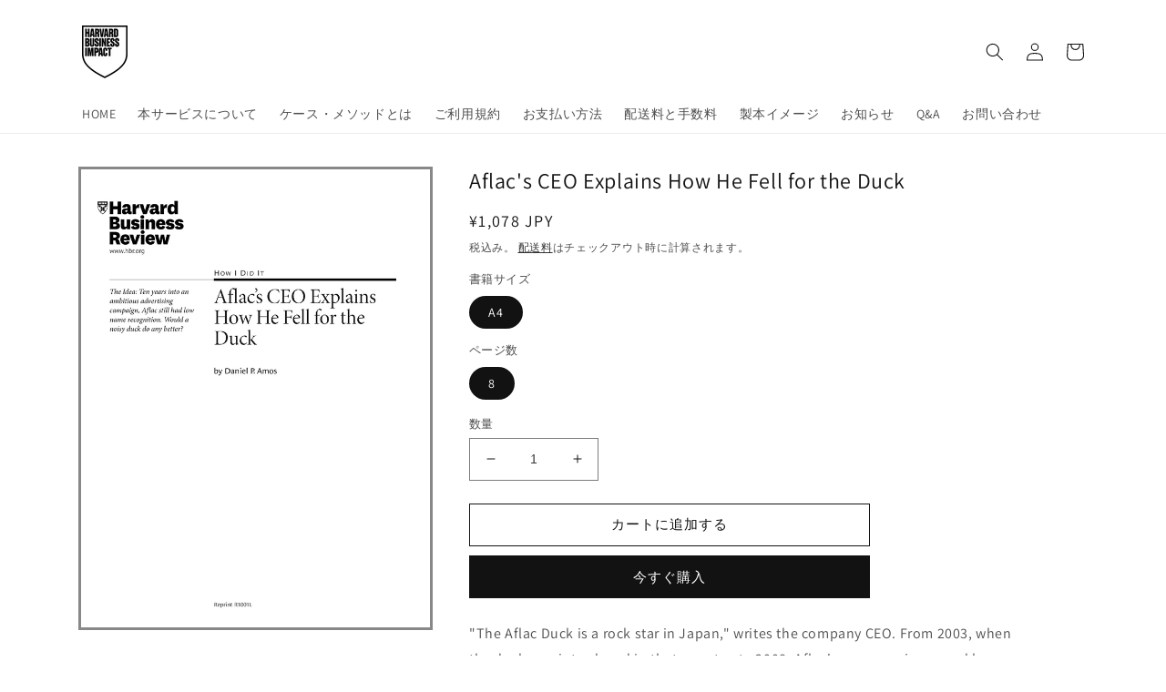

--- FILE ---
content_type: text/html; charset=utf-8
request_url: https://harvard.bookpark.ne.jp/products/hbsp-r1001l
body_size: 21375
content:
<!doctype html>
<html class="no-js" lang="ja">
  <head>
    <meta charset="utf-8">
    <meta http-equiv="X-UA-Compatible" content="IE=edge">
    <meta name="viewport" content="width=device-width,initial-scale=1">
    <meta name="theme-color" content="">
    <link rel="canonical" href="https://harvard.bookpark.ne.jp/products/hbsp-r1001l">
    <link rel="preconnect" href="https://cdn.shopify.com" crossorigin><link rel="icon" type="image/png" href="//harvard.bookpark.ne.jp/cdn/shop/files/BookPark_square_logo_circle.png?crop=center&height=32&v=1755770245&width=32"><link rel="preconnect" href="https://fonts.shopifycdn.com" crossorigin><title>
      Aflac&#39;s CEO Explains How He Fell for the Duck
 &ndash; Harvard Business School Publishing</title>

    
      <meta name="description" content="Aflac&#39;s CEO Explains How He Fell for the Duck">
    

    

<meta property="og:site_name" content="Harvard Business School Publishing">
<meta property="og:url" content="https://harvard.bookpark.ne.jp/products/hbsp-r1001l">
<meta property="og:title" content="Aflac&#39;s CEO Explains How He Fell for the Duck">
<meta property="og:type" content="product">
<meta property="og:description" content="Aflac&#39;s CEO Explains How He Fell for the Duck"><meta property="og:image" content="http://harvard.bookpark.ne.jp/cdn/shop/products/HBSP-R1001L.jpg?v=1663893079">
  <meta property="og:image:secure_url" content="https://harvard.bookpark.ne.jp/cdn/shop/products/HBSP-R1001L.jpg?v=1663893079">
  <meta property="og:image:width" content="700">
  <meta property="og:image:height" content="906"><meta property="og:price:amount" content="1,078">
  <meta property="og:price:currency" content="JPY"><meta name="twitter:card" content="summary_large_image">
<meta name="twitter:title" content="Aflac&#39;s CEO Explains How He Fell for the Duck">
<meta name="twitter:description" content="Aflac&#39;s CEO Explains How He Fell for the Duck">


    <script src="//harvard.bookpark.ne.jp/cdn/shop/t/5/assets/global.js?v=135116476141006970691698287109" defer="defer"></script>
    <script>window.performance && window.performance.mark && window.performance.mark('shopify.content_for_header.start');</script><meta id="shopify-digital-wallet" name="shopify-digital-wallet" content="/56478236787/digital_wallets/dialog">
<link rel="alternate" type="application/json+oembed" href="https://harvard.bookpark.ne.jp/products/hbsp-r1001l.oembed">
<script async="async" src="/checkouts/internal/preloads.js?locale=ja-JP"></script>
<script id="shopify-features" type="application/json">{"accessToken":"0979ac877b93e1f88c8d867f36f0ab52","betas":["rich-media-storefront-analytics"],"domain":"harvard.bookpark.ne.jp","predictiveSearch":false,"shopId":56478236787,"locale":"ja"}</script>
<script>var Shopify = Shopify || {};
Shopify.shop = "hbsp-bookpark.myshopify.com";
Shopify.locale = "ja";
Shopify.currency = {"active":"JPY","rate":"1.0"};
Shopify.country = "JP";
Shopify.theme = {"name":"Dawn_20250821_logo_change","id":126303109235,"schema_name":"Dawn","schema_version":"4.0.0","theme_store_id":887,"role":"main"};
Shopify.theme.handle = "null";
Shopify.theme.style = {"id":null,"handle":null};
Shopify.cdnHost = "harvard.bookpark.ne.jp/cdn";
Shopify.routes = Shopify.routes || {};
Shopify.routes.root = "/";</script>
<script type="module">!function(o){(o.Shopify=o.Shopify||{}).modules=!0}(window);</script>
<script>!function(o){function n(){var o=[];function n(){o.push(Array.prototype.slice.apply(arguments))}return n.q=o,n}var t=o.Shopify=o.Shopify||{};t.loadFeatures=n(),t.autoloadFeatures=n()}(window);</script>
<script id="shop-js-analytics" type="application/json">{"pageType":"product"}</script>
<script defer="defer" async type="module" src="//harvard.bookpark.ne.jp/cdn/shopifycloud/shop-js/modules/v2/client.init-shop-cart-sync_Cun6Ba8E.ja.esm.js"></script>
<script defer="defer" async type="module" src="//harvard.bookpark.ne.jp/cdn/shopifycloud/shop-js/modules/v2/chunk.common_DGWubyOB.esm.js"></script>
<script type="module">
  await import("//harvard.bookpark.ne.jp/cdn/shopifycloud/shop-js/modules/v2/client.init-shop-cart-sync_Cun6Ba8E.ja.esm.js");
await import("//harvard.bookpark.ne.jp/cdn/shopifycloud/shop-js/modules/v2/chunk.common_DGWubyOB.esm.js");

  window.Shopify.SignInWithShop?.initShopCartSync?.({"fedCMEnabled":true,"windoidEnabled":true});

</script>
<script id="__st">var __st={"a":56478236787,"offset":32400,"reqid":"9f7e431d-2294-493f-9e13-f48a59ede28d-1768838242","pageurl":"harvard.bookpark.ne.jp\/products\/hbsp-r1001l","u":"3fa5a43bd320","p":"product","rtyp":"product","rid":6811491762291};</script>
<script>window.ShopifyPaypalV4VisibilityTracking = true;</script>
<script id="form-persister">!function(){'use strict';const t='contact',e='new_comment',n=[[t,t],['blogs',e],['comments',e],[t,'customer']],o='password',r='form_key',c=['recaptcha-v3-token','g-recaptcha-response','h-captcha-response',o],s=()=>{try{return window.sessionStorage}catch{return}},i='__shopify_v',u=t=>t.elements[r],a=function(){const t=[...n].map((([t,e])=>`form[action*='/${t}']:not([data-nocaptcha='true']) input[name='form_type'][value='${e}']`)).join(',');var e;return e=t,()=>e?[...document.querySelectorAll(e)].map((t=>t.form)):[]}();function m(t){const e=u(t);a().includes(t)&&(!e||!e.value)&&function(t){try{if(!s())return;!function(t){const e=s();if(!e)return;const n=u(t);if(!n)return;const o=n.value;o&&e.removeItem(o)}(t);const e=Array.from(Array(32),(()=>Math.random().toString(36)[2])).join('');!function(t,e){u(t)||t.append(Object.assign(document.createElement('input'),{type:'hidden',name:r})),t.elements[r].value=e}(t,e),function(t,e){const n=s();if(!n)return;const r=[...t.querySelectorAll(`input[type='${o}']`)].map((({name:t})=>t)),u=[...c,...r],a={};for(const[o,c]of new FormData(t).entries())u.includes(o)||(a[o]=c);n.setItem(e,JSON.stringify({[i]:1,action:t.action,data:a}))}(t,e)}catch(e){console.error('failed to persist form',e)}}(t)}const f=t=>{if('true'===t.dataset.persistBound)return;const e=function(t,e){const n=function(t){return'function'==typeof t.submit?t.submit:HTMLFormElement.prototype.submit}(t).bind(t);return function(){let t;return()=>{t||(t=!0,(()=>{try{e(),n()}catch(t){(t=>{console.error('form submit failed',t)})(t)}})(),setTimeout((()=>t=!1),250))}}()}(t,(()=>{m(t)}));!function(t,e){if('function'==typeof t.submit&&'function'==typeof e)try{t.submit=e}catch{}}(t,e),t.addEventListener('submit',(t=>{t.preventDefault(),e()})),t.dataset.persistBound='true'};!function(){function t(t){const e=(t=>{const e=t.target;return e instanceof HTMLFormElement?e:e&&e.form})(t);e&&m(e)}document.addEventListener('submit',t),document.addEventListener('DOMContentLoaded',(()=>{const e=a();for(const t of e)f(t);var n;n=document.body,new window.MutationObserver((t=>{for(const e of t)if('childList'===e.type&&e.addedNodes.length)for(const t of e.addedNodes)1===t.nodeType&&'FORM'===t.tagName&&a().includes(t)&&f(t)})).observe(n,{childList:!0,subtree:!0,attributes:!1}),document.removeEventListener('submit',t)}))}()}();</script>
<script integrity="sha256-4kQ18oKyAcykRKYeNunJcIwy7WH5gtpwJnB7kiuLZ1E=" data-source-attribution="shopify.loadfeatures" defer="defer" src="//harvard.bookpark.ne.jp/cdn/shopifycloud/storefront/assets/storefront/load_feature-a0a9edcb.js" crossorigin="anonymous"></script>
<script data-source-attribution="shopify.dynamic_checkout.dynamic.init">var Shopify=Shopify||{};Shopify.PaymentButton=Shopify.PaymentButton||{isStorefrontPortableWallets:!0,init:function(){window.Shopify.PaymentButton.init=function(){};var t=document.createElement("script");t.src="https://harvard.bookpark.ne.jp/cdn/shopifycloud/portable-wallets/latest/portable-wallets.ja.js",t.type="module",document.head.appendChild(t)}};
</script>
<script data-source-attribution="shopify.dynamic_checkout.buyer_consent">
  function portableWalletsHideBuyerConsent(e){var t=document.getElementById("shopify-buyer-consent"),n=document.getElementById("shopify-subscription-policy-button");t&&n&&(t.classList.add("hidden"),t.setAttribute("aria-hidden","true"),n.removeEventListener("click",e))}function portableWalletsShowBuyerConsent(e){var t=document.getElementById("shopify-buyer-consent"),n=document.getElementById("shopify-subscription-policy-button");t&&n&&(t.classList.remove("hidden"),t.removeAttribute("aria-hidden"),n.addEventListener("click",e))}window.Shopify?.PaymentButton&&(window.Shopify.PaymentButton.hideBuyerConsent=portableWalletsHideBuyerConsent,window.Shopify.PaymentButton.showBuyerConsent=portableWalletsShowBuyerConsent);
</script>
<script>
  function portableWalletsCleanup(e){e&&e.src&&console.error("Failed to load portable wallets script "+e.src);var t=document.querySelectorAll("shopify-accelerated-checkout .shopify-payment-button__skeleton, shopify-accelerated-checkout-cart .wallet-cart-button__skeleton"),e=document.getElementById("shopify-buyer-consent");for(let e=0;e<t.length;e++)t[e].remove();e&&e.remove()}function portableWalletsNotLoadedAsModule(e){e instanceof ErrorEvent&&"string"==typeof e.message&&e.message.includes("import.meta")&&"string"==typeof e.filename&&e.filename.includes("portable-wallets")&&(window.removeEventListener("error",portableWalletsNotLoadedAsModule),window.Shopify.PaymentButton.failedToLoad=e,"loading"===document.readyState?document.addEventListener("DOMContentLoaded",window.Shopify.PaymentButton.init):window.Shopify.PaymentButton.init())}window.addEventListener("error",portableWalletsNotLoadedAsModule);
</script>

<script type="module" src="https://harvard.bookpark.ne.jp/cdn/shopifycloud/portable-wallets/latest/portable-wallets.ja.js" onError="portableWalletsCleanup(this)" crossorigin="anonymous"></script>
<script nomodule>
  document.addEventListener("DOMContentLoaded", portableWalletsCleanup);
</script>

<link id="shopify-accelerated-checkout-styles" rel="stylesheet" media="screen" href="https://harvard.bookpark.ne.jp/cdn/shopifycloud/portable-wallets/latest/accelerated-checkout-backwards-compat.css" crossorigin="anonymous">
<style id="shopify-accelerated-checkout-cart">
        #shopify-buyer-consent {
  margin-top: 1em;
  display: inline-block;
  width: 100%;
}

#shopify-buyer-consent.hidden {
  display: none;
}

#shopify-subscription-policy-button {
  background: none;
  border: none;
  padding: 0;
  text-decoration: underline;
  font-size: inherit;
  cursor: pointer;
}

#shopify-subscription-policy-button::before {
  box-shadow: none;
}

      </style>
<script id="sections-script" data-sections="main-product,product-recommendations,header,footer" defer="defer" src="//harvard.bookpark.ne.jp/cdn/shop/t/5/compiled_assets/scripts.js?321"></script>
<script>window.performance && window.performance.mark && window.performance.mark('shopify.content_for_header.end');</script>


    <style data-shopify>
      @font-face {
  font-family: Assistant;
  font-weight: 400;
  font-style: normal;
  font-display: swap;
  src: url("//harvard.bookpark.ne.jp/cdn/fonts/assistant/assistant_n4.9120912a469cad1cc292572851508ca49d12e768.woff2") format("woff2"),
       url("//harvard.bookpark.ne.jp/cdn/fonts/assistant/assistant_n4.6e9875ce64e0fefcd3f4446b7ec9036b3ddd2985.woff") format("woff");
}

      @font-face {
  font-family: Assistant;
  font-weight: 700;
  font-style: normal;
  font-display: swap;
  src: url("//harvard.bookpark.ne.jp/cdn/fonts/assistant/assistant_n7.bf44452348ec8b8efa3aa3068825305886b1c83c.woff2") format("woff2"),
       url("//harvard.bookpark.ne.jp/cdn/fonts/assistant/assistant_n7.0c887fee83f6b3bda822f1150b912c72da0f7b64.woff") format("woff");
}

      
      
      @font-face {
  font-family: Assistant;
  font-weight: 400;
  font-style: normal;
  font-display: swap;
  src: url("//harvard.bookpark.ne.jp/cdn/fonts/assistant/assistant_n4.9120912a469cad1cc292572851508ca49d12e768.woff2") format("woff2"),
       url("//harvard.bookpark.ne.jp/cdn/fonts/assistant/assistant_n4.6e9875ce64e0fefcd3f4446b7ec9036b3ddd2985.woff") format("woff");
}


      :root {
        --font-body-family: Assistant, sans-serif;
        --font-body-style: normal;
        --font-body-weight: 400;

        --font-heading-family: Assistant, sans-serif;
        --font-heading-style: normal;
        --font-heading-weight: 400;

        --font-body-scale: 1.0;
        --font-heading-scale: 1.0;

        --color-base-text: 18, 18, 18;
        --color-shadow: 18, 18, 18;
        --color-base-background-1: 255, 255, 255;
        --color-base-background-2: 243, 243, 243;
        --color-base-solid-button-labels: 255, 255, 255;
        --color-base-outline-button-labels: 18, 18, 18;
        --color-base-accent-1: 18, 18, 18;
        --color-base-accent-2: 51, 79, 180;
        --payment-terms-background-color: #ffffff;

        --gradient-base-background-1: #ffffff;
        --gradient-base-background-2: #f3f3f3;
        --gradient-base-accent-1: #121212;
        --gradient-base-accent-2: #334fb4;

        --media-padding: px;
        --media-border-opacity: 0.5;
        --media-border-width: 3px;
        --media-radius: 0px;
        --media-shadow-opacity: 0.0;
        --media-shadow-horizontal-offset: 0px;
        --media-shadow-vertical-offset: 4px;
        --media-shadow-blur-radius: 5px;

        --page-width: 120rem;
        --page-width-margin: 0rem;

        --card-image-padding: 0.0rem;
        --card-corner-radius: 0.0rem;
        --card-text-alignment: left;
        --card-border-width: 0.3rem;
        --card-border-opacity: 0.1;
        --card-shadow-opacity: 0.0;
        --card-shadow-horizontal-offset: 0.0rem;
        --card-shadow-vertical-offset: 0.4rem;
        --card-shadow-blur-radius: 0.5rem;

        --badge-corner-radius: 4.0rem;

        --popup-border-width: 1px;
        --popup-border-opacity: 0.1;
        --popup-corner-radius: 0px;
        --popup-shadow-opacity: 0.0;
        --popup-shadow-horizontal-offset: 0px;
        --popup-shadow-vertical-offset: 4px;
        --popup-shadow-blur-radius: 5px;

        --drawer-border-width: 1px;
        --drawer-border-opacity: 0.1;
        --drawer-shadow-opacity: 0.0;
        --drawer-shadow-horizontal-offset: 0px;
        --drawer-shadow-vertical-offset: 4px;
        --drawer-shadow-blur-radius: 5px;

        --spacing-sections-desktop: 0px;
        --spacing-sections-mobile: 0px;

        --grid-desktop-vertical-spacing: 8px;
        --grid-desktop-horizontal-spacing: 8px;
        --grid-mobile-vertical-spacing: 4px;
        --grid-mobile-horizontal-spacing: 4px;

        --text-boxes-border-opacity: 0.1;
        --text-boxes-border-width: 2px;
        --text-boxes-radius: 0px;
        --text-boxes-shadow-opacity: 0.0;
        --text-boxes-shadow-horizontal-offset: 0px;
        --text-boxes-shadow-vertical-offset: 4px;
        --text-boxes-shadow-blur-radius: 5px;

        --buttons-radius: 0px;
        --buttons-radius-outset: 0px;
        --buttons-border-width: 1px;
        --buttons-border-opacity: 1.0;
        --buttons-shadow-opacity: 0.0;
        --buttons-shadow-horizontal-offset: 0px;
        --buttons-shadow-vertical-offset: 4px;
        --buttons-shadow-blur-radius: 5px;
        --buttons-border-offset: 0px;

        --inputs-radius: 0px;
        --inputs-border-width: 1px;
        --inputs-border-opacity: 0.55;
        --inputs-shadow-opacity: 0.0;
        --inputs-shadow-horizontal-offset: 0px;
        --inputs-margin-offset: 0px;
        --inputs-shadow-vertical-offset: 4px;
        --inputs-shadow-blur-radius: 5px;
        --inputs-radius-outset: 0px;

        --variant-pills-radius: 40px;
        --variant-pills-border-width: 1px;
        --variant-pills-border-opacity: 0.55;
        --variant-pills-shadow-opacity: 0.0;
        --variant-pills-shadow-horizontal-offset: 0px;
        --variant-pills-shadow-vertical-offset: 4px;
        --variant-pills-shadow-blur-radius: 5px;
      }

      *,
      *::before,
      *::after {
        box-sizing: inherit;
      }

      html {
        box-sizing: border-box;
        font-size: calc(var(--font-body-scale) * 62.5%);
        height: 100%;
      }

      body {
        display: grid;
        grid-template-rows: auto auto 1fr auto;
        grid-template-columns: 100%;
        min-height: 100%;
        margin: 0;
        font-size: 1.5rem;
        letter-spacing: 0.06rem;
        line-height: calc(1 + 0.8 / var(--font-body-scale));
        font-family: var(--font-body-family);
        font-style: var(--font-body-style);
        font-weight: var(--font-body-weight);
      }

      @media screen and (min-width: 750px) {
        body {
          font-size: 1.6rem;
        }
      }
    </style>

    <link href="//harvard.bookpark.ne.jp/cdn/shop/t/5/assets/base.css?v=144997082486365258741698287109" rel="stylesheet" type="text/css" media="all" />
<link rel="preload" as="font" href="//harvard.bookpark.ne.jp/cdn/fonts/assistant/assistant_n4.9120912a469cad1cc292572851508ca49d12e768.woff2" type="font/woff2" crossorigin><link rel="preload" as="font" href="//harvard.bookpark.ne.jp/cdn/fonts/assistant/assistant_n4.9120912a469cad1cc292572851508ca49d12e768.woff2" type="font/woff2" crossorigin><link rel="stylesheet" href="//harvard.bookpark.ne.jp/cdn/shop/t/5/assets/component-predictive-search.css?v=165644661289088488651698287109" media="print" onload="this.media='all'"><script>document.documentElement.className = document.documentElement.className.replace('no-js', 'js');
    if (Shopify.designMode) {
      document.documentElement.classList.add('shopify-design-mode');
    }
    </script>
  <!--Gem_Page_Header_Script-->
    


<!--End_Gem_Page_Header_Script-->



    

    
  
<link href="https://monorail-edge.shopifysvc.com" rel="dns-prefetch">
<script>(function(){if ("sendBeacon" in navigator && "performance" in window) {try {var session_token_from_headers = performance.getEntriesByType('navigation')[0].serverTiming.find(x => x.name == '_s').description;} catch {var session_token_from_headers = undefined;}var session_cookie_matches = document.cookie.match(/_shopify_s=([^;]*)/);var session_token_from_cookie = session_cookie_matches && session_cookie_matches.length === 2 ? session_cookie_matches[1] : "";var session_token = session_token_from_headers || session_token_from_cookie || "";function handle_abandonment_event(e) {var entries = performance.getEntries().filter(function(entry) {return /monorail-edge.shopifysvc.com/.test(entry.name);});if (!window.abandonment_tracked && entries.length === 0) {window.abandonment_tracked = true;var currentMs = Date.now();var navigation_start = performance.timing.navigationStart;var payload = {shop_id: 56478236787,url: window.location.href,navigation_start,duration: currentMs - navigation_start,session_token,page_type: "product"};window.navigator.sendBeacon("https://monorail-edge.shopifysvc.com/v1/produce", JSON.stringify({schema_id: "online_store_buyer_site_abandonment/1.1",payload: payload,metadata: {event_created_at_ms: currentMs,event_sent_at_ms: currentMs}}));}}window.addEventListener('pagehide', handle_abandonment_event);}}());</script>
<script id="web-pixels-manager-setup">(function e(e,d,r,n,o){if(void 0===o&&(o={}),!Boolean(null===(a=null===(i=window.Shopify)||void 0===i?void 0:i.analytics)||void 0===a?void 0:a.replayQueue)){var i,a;window.Shopify=window.Shopify||{};var t=window.Shopify;t.analytics=t.analytics||{};var s=t.analytics;s.replayQueue=[],s.publish=function(e,d,r){return s.replayQueue.push([e,d,r]),!0};try{self.performance.mark("wpm:start")}catch(e){}var l=function(){var e={modern:/Edge?\/(1{2}[4-9]|1[2-9]\d|[2-9]\d{2}|\d{4,})\.\d+(\.\d+|)|Firefox\/(1{2}[4-9]|1[2-9]\d|[2-9]\d{2}|\d{4,})\.\d+(\.\d+|)|Chrom(ium|e)\/(9{2}|\d{3,})\.\d+(\.\d+|)|(Maci|X1{2}).+ Version\/(15\.\d+|(1[6-9]|[2-9]\d|\d{3,})\.\d+)([,.]\d+|)( \(\w+\)|)( Mobile\/\w+|) Safari\/|Chrome.+OPR\/(9{2}|\d{3,})\.\d+\.\d+|(CPU[ +]OS|iPhone[ +]OS|CPU[ +]iPhone|CPU IPhone OS|CPU iPad OS)[ +]+(15[._]\d+|(1[6-9]|[2-9]\d|\d{3,})[._]\d+)([._]\d+|)|Android:?[ /-](13[3-9]|1[4-9]\d|[2-9]\d{2}|\d{4,})(\.\d+|)(\.\d+|)|Android.+Firefox\/(13[5-9]|1[4-9]\d|[2-9]\d{2}|\d{4,})\.\d+(\.\d+|)|Android.+Chrom(ium|e)\/(13[3-9]|1[4-9]\d|[2-9]\d{2}|\d{4,})\.\d+(\.\d+|)|SamsungBrowser\/([2-9]\d|\d{3,})\.\d+/,legacy:/Edge?\/(1[6-9]|[2-9]\d|\d{3,})\.\d+(\.\d+|)|Firefox\/(5[4-9]|[6-9]\d|\d{3,})\.\d+(\.\d+|)|Chrom(ium|e)\/(5[1-9]|[6-9]\d|\d{3,})\.\d+(\.\d+|)([\d.]+$|.*Safari\/(?![\d.]+ Edge\/[\d.]+$))|(Maci|X1{2}).+ Version\/(10\.\d+|(1[1-9]|[2-9]\d|\d{3,})\.\d+)([,.]\d+|)( \(\w+\)|)( Mobile\/\w+|) Safari\/|Chrome.+OPR\/(3[89]|[4-9]\d|\d{3,})\.\d+\.\d+|(CPU[ +]OS|iPhone[ +]OS|CPU[ +]iPhone|CPU IPhone OS|CPU iPad OS)[ +]+(10[._]\d+|(1[1-9]|[2-9]\d|\d{3,})[._]\d+)([._]\d+|)|Android:?[ /-](13[3-9]|1[4-9]\d|[2-9]\d{2}|\d{4,})(\.\d+|)(\.\d+|)|Mobile Safari.+OPR\/([89]\d|\d{3,})\.\d+\.\d+|Android.+Firefox\/(13[5-9]|1[4-9]\d|[2-9]\d{2}|\d{4,})\.\d+(\.\d+|)|Android.+Chrom(ium|e)\/(13[3-9]|1[4-9]\d|[2-9]\d{2}|\d{4,})\.\d+(\.\d+|)|Android.+(UC? ?Browser|UCWEB|U3)[ /]?(15\.([5-9]|\d{2,})|(1[6-9]|[2-9]\d|\d{3,})\.\d+)\.\d+|SamsungBrowser\/(5\.\d+|([6-9]|\d{2,})\.\d+)|Android.+MQ{2}Browser\/(14(\.(9|\d{2,})|)|(1[5-9]|[2-9]\d|\d{3,})(\.\d+|))(\.\d+|)|K[Aa][Ii]OS\/(3\.\d+|([4-9]|\d{2,})\.\d+)(\.\d+|)/},d=e.modern,r=e.legacy,n=navigator.userAgent;return n.match(d)?"modern":n.match(r)?"legacy":"unknown"}(),u="modern"===l?"modern":"legacy",c=(null!=n?n:{modern:"",legacy:""})[u],f=function(e){return[e.baseUrl,"/wpm","/b",e.hashVersion,"modern"===e.buildTarget?"m":"l",".js"].join("")}({baseUrl:d,hashVersion:r,buildTarget:u}),m=function(e){var d=e.version,r=e.bundleTarget,n=e.surface,o=e.pageUrl,i=e.monorailEndpoint;return{emit:function(e){var a=e.status,t=e.errorMsg,s=(new Date).getTime(),l=JSON.stringify({metadata:{event_sent_at_ms:s},events:[{schema_id:"web_pixels_manager_load/3.1",payload:{version:d,bundle_target:r,page_url:o,status:a,surface:n,error_msg:t},metadata:{event_created_at_ms:s}}]});if(!i)return console&&console.warn&&console.warn("[Web Pixels Manager] No Monorail endpoint provided, skipping logging."),!1;try{return self.navigator.sendBeacon.bind(self.navigator)(i,l)}catch(e){}var u=new XMLHttpRequest;try{return u.open("POST",i,!0),u.setRequestHeader("Content-Type","text/plain"),u.send(l),!0}catch(e){return console&&console.warn&&console.warn("[Web Pixels Manager] Got an unhandled error while logging to Monorail."),!1}}}}({version:r,bundleTarget:l,surface:e.surface,pageUrl:self.location.href,monorailEndpoint:e.monorailEndpoint});try{o.browserTarget=l,function(e){var d=e.src,r=e.async,n=void 0===r||r,o=e.onload,i=e.onerror,a=e.sri,t=e.scriptDataAttributes,s=void 0===t?{}:t,l=document.createElement("script"),u=document.querySelector("head"),c=document.querySelector("body");if(l.async=n,l.src=d,a&&(l.integrity=a,l.crossOrigin="anonymous"),s)for(var f in s)if(Object.prototype.hasOwnProperty.call(s,f))try{l.dataset[f]=s[f]}catch(e){}if(o&&l.addEventListener("load",o),i&&l.addEventListener("error",i),u)u.appendChild(l);else{if(!c)throw new Error("Did not find a head or body element to append the script");c.appendChild(l)}}({src:f,async:!0,onload:function(){if(!function(){var e,d;return Boolean(null===(d=null===(e=window.Shopify)||void 0===e?void 0:e.analytics)||void 0===d?void 0:d.initialized)}()){var d=window.webPixelsManager.init(e)||void 0;if(d){var r=window.Shopify.analytics;r.replayQueue.forEach((function(e){var r=e[0],n=e[1],o=e[2];d.publishCustomEvent(r,n,o)})),r.replayQueue=[],r.publish=d.publishCustomEvent,r.visitor=d.visitor,r.initialized=!0}}},onerror:function(){return m.emit({status:"failed",errorMsg:"".concat(f," has failed to load")})},sri:function(e){var d=/^sha384-[A-Za-z0-9+/=]+$/;return"string"==typeof e&&d.test(e)}(c)?c:"",scriptDataAttributes:o}),m.emit({status:"loading"})}catch(e){m.emit({status:"failed",errorMsg:(null==e?void 0:e.message)||"Unknown error"})}}})({shopId: 56478236787,storefrontBaseUrl: "https://harvard.bookpark.ne.jp",extensionsBaseUrl: "https://extensions.shopifycdn.com/cdn/shopifycloud/web-pixels-manager",monorailEndpoint: "https://monorail-edge.shopifysvc.com/unstable/produce_batch",surface: "storefront-renderer",enabledBetaFlags: ["2dca8a86"],webPixelsConfigList: [{"id":"shopify-app-pixel","configuration":"{}","eventPayloadVersion":"v1","runtimeContext":"STRICT","scriptVersion":"0450","apiClientId":"shopify-pixel","type":"APP","privacyPurposes":["ANALYTICS","MARKETING"]},{"id":"shopify-custom-pixel","eventPayloadVersion":"v1","runtimeContext":"LAX","scriptVersion":"0450","apiClientId":"shopify-pixel","type":"CUSTOM","privacyPurposes":["ANALYTICS","MARKETING"]}],isMerchantRequest: false,initData: {"shop":{"name":"Harvard Business School Publishing","paymentSettings":{"currencyCode":"JPY"},"myshopifyDomain":"hbsp-bookpark.myshopify.com","countryCode":"JP","storefrontUrl":"https:\/\/harvard.bookpark.ne.jp"},"customer":null,"cart":null,"checkout":null,"productVariants":[{"price":{"amount":1078.0,"currencyCode":"JPY"},"product":{"title":"Aflac's CEO Explains How He Fell for the Duck","vendor":"HBSP-P02","id":"6811491762291","untranslatedTitle":"Aflac's CEO Explains How He Fell for the Duck","url":"\/products\/hbsp-r1001l","type":"Harvard Business Review Article"},"id":"40555719852147","image":{"src":"\/\/harvard.bookpark.ne.jp\/cdn\/shop\/products\/HBSP-R1001L.jpg?v=1663893079"},"sku":"HBSP-R1001L","title":"A4 \/ 8","untranslatedTitle":"A4 \/ 8"}],"purchasingCompany":null},},"https://harvard.bookpark.ne.jp/cdn","fcfee988w5aeb613cpc8e4bc33m6693e112",{"modern":"","legacy":""},{"shopId":"56478236787","storefrontBaseUrl":"https:\/\/harvard.bookpark.ne.jp","extensionBaseUrl":"https:\/\/extensions.shopifycdn.com\/cdn\/shopifycloud\/web-pixels-manager","surface":"storefront-renderer","enabledBetaFlags":"[\"2dca8a86\"]","isMerchantRequest":"false","hashVersion":"fcfee988w5aeb613cpc8e4bc33m6693e112","publish":"custom","events":"[[\"page_viewed\",{}],[\"product_viewed\",{\"productVariant\":{\"price\":{\"amount\":1078.0,\"currencyCode\":\"JPY\"},\"product\":{\"title\":\"Aflac's CEO Explains How He Fell for the Duck\",\"vendor\":\"HBSP-P02\",\"id\":\"6811491762291\",\"untranslatedTitle\":\"Aflac's CEO Explains How He Fell for the Duck\",\"url\":\"\/products\/hbsp-r1001l\",\"type\":\"Harvard Business Review Article\"},\"id\":\"40555719852147\",\"image\":{\"src\":\"\/\/harvard.bookpark.ne.jp\/cdn\/shop\/products\/HBSP-R1001L.jpg?v=1663893079\"},\"sku\":\"HBSP-R1001L\",\"title\":\"A4 \/ 8\",\"untranslatedTitle\":\"A4 \/ 8\"}}]]"});</script><script>
  window.ShopifyAnalytics = window.ShopifyAnalytics || {};
  window.ShopifyAnalytics.meta = window.ShopifyAnalytics.meta || {};
  window.ShopifyAnalytics.meta.currency = 'JPY';
  var meta = {"product":{"id":6811491762291,"gid":"gid:\/\/shopify\/Product\/6811491762291","vendor":"HBSP-P02","type":"Harvard Business Review Article","handle":"hbsp-r1001l","variants":[{"id":40555719852147,"price":107800,"name":"Aflac's CEO Explains How He Fell for the Duck - A4 \/ 8","public_title":"A4 \/ 8","sku":"HBSP-R1001L"}],"remote":false},"page":{"pageType":"product","resourceType":"product","resourceId":6811491762291,"requestId":"9f7e431d-2294-493f-9e13-f48a59ede28d-1768838242"}};
  for (var attr in meta) {
    window.ShopifyAnalytics.meta[attr] = meta[attr];
  }
</script>
<script class="analytics">
  (function () {
    var customDocumentWrite = function(content) {
      var jquery = null;

      if (window.jQuery) {
        jquery = window.jQuery;
      } else if (window.Checkout && window.Checkout.$) {
        jquery = window.Checkout.$;
      }

      if (jquery) {
        jquery('body').append(content);
      }
    };

    var hasLoggedConversion = function(token) {
      if (token) {
        return document.cookie.indexOf('loggedConversion=' + token) !== -1;
      }
      return false;
    }

    var setCookieIfConversion = function(token) {
      if (token) {
        var twoMonthsFromNow = new Date(Date.now());
        twoMonthsFromNow.setMonth(twoMonthsFromNow.getMonth() + 2);

        document.cookie = 'loggedConversion=' + token + '; expires=' + twoMonthsFromNow;
      }
    }

    var trekkie = window.ShopifyAnalytics.lib = window.trekkie = window.trekkie || [];
    if (trekkie.integrations) {
      return;
    }
    trekkie.methods = [
      'identify',
      'page',
      'ready',
      'track',
      'trackForm',
      'trackLink'
    ];
    trekkie.factory = function(method) {
      return function() {
        var args = Array.prototype.slice.call(arguments);
        args.unshift(method);
        trekkie.push(args);
        return trekkie;
      };
    };
    for (var i = 0; i < trekkie.methods.length; i++) {
      var key = trekkie.methods[i];
      trekkie[key] = trekkie.factory(key);
    }
    trekkie.load = function(config) {
      trekkie.config = config || {};
      trekkie.config.initialDocumentCookie = document.cookie;
      var first = document.getElementsByTagName('script')[0];
      var script = document.createElement('script');
      script.type = 'text/javascript';
      script.onerror = function(e) {
        var scriptFallback = document.createElement('script');
        scriptFallback.type = 'text/javascript';
        scriptFallback.onerror = function(error) {
                var Monorail = {
      produce: function produce(monorailDomain, schemaId, payload) {
        var currentMs = new Date().getTime();
        var event = {
          schema_id: schemaId,
          payload: payload,
          metadata: {
            event_created_at_ms: currentMs,
            event_sent_at_ms: currentMs
          }
        };
        return Monorail.sendRequest("https://" + monorailDomain + "/v1/produce", JSON.stringify(event));
      },
      sendRequest: function sendRequest(endpointUrl, payload) {
        // Try the sendBeacon API
        if (window && window.navigator && typeof window.navigator.sendBeacon === 'function' && typeof window.Blob === 'function' && !Monorail.isIos12()) {
          var blobData = new window.Blob([payload], {
            type: 'text/plain'
          });

          if (window.navigator.sendBeacon(endpointUrl, blobData)) {
            return true;
          } // sendBeacon was not successful

        } // XHR beacon

        var xhr = new XMLHttpRequest();

        try {
          xhr.open('POST', endpointUrl);
          xhr.setRequestHeader('Content-Type', 'text/plain');
          xhr.send(payload);
        } catch (e) {
          console.log(e);
        }

        return false;
      },
      isIos12: function isIos12() {
        return window.navigator.userAgent.lastIndexOf('iPhone; CPU iPhone OS 12_') !== -1 || window.navigator.userAgent.lastIndexOf('iPad; CPU OS 12_') !== -1;
      }
    };
    Monorail.produce('monorail-edge.shopifysvc.com',
      'trekkie_storefront_load_errors/1.1',
      {shop_id: 56478236787,
      theme_id: 126303109235,
      app_name: "storefront",
      context_url: window.location.href,
      source_url: "//harvard.bookpark.ne.jp/cdn/s/trekkie.storefront.cd680fe47e6c39ca5d5df5f0a32d569bc48c0f27.min.js"});

        };
        scriptFallback.async = true;
        scriptFallback.src = '//harvard.bookpark.ne.jp/cdn/s/trekkie.storefront.cd680fe47e6c39ca5d5df5f0a32d569bc48c0f27.min.js';
        first.parentNode.insertBefore(scriptFallback, first);
      };
      script.async = true;
      script.src = '//harvard.bookpark.ne.jp/cdn/s/trekkie.storefront.cd680fe47e6c39ca5d5df5f0a32d569bc48c0f27.min.js';
      first.parentNode.insertBefore(script, first);
    };
    trekkie.load(
      {"Trekkie":{"appName":"storefront","development":false,"defaultAttributes":{"shopId":56478236787,"isMerchantRequest":null,"themeId":126303109235,"themeCityHash":"4056367971499697644","contentLanguage":"ja","currency":"JPY","eventMetadataId":"baa685a7-9fad-4dbe-b385-35ec0c94452a"},"isServerSideCookieWritingEnabled":true,"monorailRegion":"shop_domain","enabledBetaFlags":["65f19447"]},"Session Attribution":{},"S2S":{"facebookCapiEnabled":false,"source":"trekkie-storefront-renderer","apiClientId":580111}}
    );

    var loaded = false;
    trekkie.ready(function() {
      if (loaded) return;
      loaded = true;

      window.ShopifyAnalytics.lib = window.trekkie;

      var originalDocumentWrite = document.write;
      document.write = customDocumentWrite;
      try { window.ShopifyAnalytics.merchantGoogleAnalytics.call(this); } catch(error) {};
      document.write = originalDocumentWrite;

      window.ShopifyAnalytics.lib.page(null,{"pageType":"product","resourceType":"product","resourceId":6811491762291,"requestId":"9f7e431d-2294-493f-9e13-f48a59ede28d-1768838242","shopifyEmitted":true});

      var match = window.location.pathname.match(/checkouts\/(.+)\/(thank_you|post_purchase)/)
      var token = match? match[1]: undefined;
      if (!hasLoggedConversion(token)) {
        setCookieIfConversion(token);
        window.ShopifyAnalytics.lib.track("Viewed Product",{"currency":"JPY","variantId":40555719852147,"productId":6811491762291,"productGid":"gid:\/\/shopify\/Product\/6811491762291","name":"Aflac's CEO Explains How He Fell for the Duck - A4 \/ 8","price":"1078","sku":"HBSP-R1001L","brand":"HBSP-P02","variant":"A4 \/ 8","category":"Harvard Business Review Article","nonInteraction":true,"remote":false},undefined,undefined,{"shopifyEmitted":true});
      window.ShopifyAnalytics.lib.track("monorail:\/\/trekkie_storefront_viewed_product\/1.1",{"currency":"JPY","variantId":40555719852147,"productId":6811491762291,"productGid":"gid:\/\/shopify\/Product\/6811491762291","name":"Aflac's CEO Explains How He Fell for the Duck - A4 \/ 8","price":"1078","sku":"HBSP-R1001L","brand":"HBSP-P02","variant":"A4 \/ 8","category":"Harvard Business Review Article","nonInteraction":true,"remote":false,"referer":"https:\/\/harvard.bookpark.ne.jp\/products\/hbsp-r1001l"});
      }
    });


        var eventsListenerScript = document.createElement('script');
        eventsListenerScript.async = true;
        eventsListenerScript.src = "//harvard.bookpark.ne.jp/cdn/shopifycloud/storefront/assets/shop_events_listener-3da45d37.js";
        document.getElementsByTagName('head')[0].appendChild(eventsListenerScript);

})();</script>
<script
  defer
  src="https://harvard.bookpark.ne.jp/cdn/shopifycloud/perf-kit/shopify-perf-kit-3.0.4.min.js"
  data-application="storefront-renderer"
  data-shop-id="56478236787"
  data-render-region="gcp-us-central1"
  data-page-type="product"
  data-theme-instance-id="126303109235"
  data-theme-name="Dawn"
  data-theme-version="4.0.0"
  data-monorail-region="shop_domain"
  data-resource-timing-sampling-rate="10"
  data-shs="true"
  data-shs-beacon="true"
  data-shs-export-with-fetch="true"
  data-shs-logs-sample-rate="1"
  data-shs-beacon-endpoint="https://harvard.bookpark.ne.jp/api/collect"
></script>
</head>

  <body class="gradient">
    <a class="skip-to-content-link button visually-hidden" href="#MainContent">
      コンテンツに進む
    </a>

    <div id="shopify-section-announcement-bar" class="shopify-section">
</div>
    <div id="shopify-section-header" class="shopify-section section-header"><link rel="stylesheet" href="//harvard.bookpark.ne.jp/cdn/shop/t/5/assets/component-list-menu.css?v=129267058877082496571698287109" media="print" onload="this.media='all'">
<link rel="stylesheet" href="//harvard.bookpark.ne.jp/cdn/shop/t/5/assets/component-search.css?v=96455689198851321781698287109" media="print" onload="this.media='all'">
<link rel="stylesheet" href="//harvard.bookpark.ne.jp/cdn/shop/t/5/assets/component-menu-drawer.css?v=126731818748055994231698287109" media="print" onload="this.media='all'">
<link rel="stylesheet" href="//harvard.bookpark.ne.jp/cdn/shop/t/5/assets/component-cart-notification.css?v=107019900565326663291698287109" media="print" onload="this.media='all'">
<link rel="stylesheet" href="//harvard.bookpark.ne.jp/cdn/shop/t/5/assets/component-cart-items.css?v=35224266443739369591698287109" media="print" onload="this.media='all'"><link rel="stylesheet" href="//harvard.bookpark.ne.jp/cdn/shop/t/5/assets/component-price.css?v=112673864592427438181698287109" media="print" onload="this.media='all'">
  <link rel="stylesheet" href="//harvard.bookpark.ne.jp/cdn/shop/t/5/assets/component-loading-overlay.css?v=167310470843593579841698287109" media="print" onload="this.media='all'"><noscript><link href="//harvard.bookpark.ne.jp/cdn/shop/t/5/assets/component-list-menu.css?v=129267058877082496571698287109" rel="stylesheet" type="text/css" media="all" /></noscript>
<noscript><link href="//harvard.bookpark.ne.jp/cdn/shop/t/5/assets/component-search.css?v=96455689198851321781698287109" rel="stylesheet" type="text/css" media="all" /></noscript>
<noscript><link href="//harvard.bookpark.ne.jp/cdn/shop/t/5/assets/component-menu-drawer.css?v=126731818748055994231698287109" rel="stylesheet" type="text/css" media="all" /></noscript>
<noscript><link href="//harvard.bookpark.ne.jp/cdn/shop/t/5/assets/component-cart-notification.css?v=107019900565326663291698287109" rel="stylesheet" type="text/css" media="all" /></noscript>
<noscript><link href="//harvard.bookpark.ne.jp/cdn/shop/t/5/assets/component-cart-items.css?v=35224266443739369591698287109" rel="stylesheet" type="text/css" media="all" /></noscript>

<style>
  header-drawer {
    justify-self: start;
    margin-left: -1.2rem;
  }

  @media screen and (min-width: 990px) {
    header-drawer {
      display: none;
    }
  }

  .menu-drawer-container {
    display: flex;
  }

  .list-menu {
    list-style: none;
    padding: 0;
    margin: 0;
  }

  .list-menu--inline {
    display: inline-flex;
    flex-wrap: wrap;
  }

  summary.list-menu__item {
    padding-right: 2.7rem;
  }

  .list-menu__item {
    display: flex;
    align-items: center;
    line-height: calc(1 + 0.3 / var(--font-body-scale));
  }

  .list-menu__item--link {
    text-decoration: none;
    padding-bottom: 1rem;
    padding-top: 1rem;
    line-height: calc(1 + 0.8 / var(--font-body-scale));
  }

  @media screen and (min-width: 750px) {
    .list-menu__item--link {
      padding-bottom: 0.5rem;
      padding-top: 0.5rem;
    }
  }
</style><style data-shopify>.section-header {
    margin-bottom: 0px;
  }

  @media screen and (min-width: 750px) {
    .section-header {
      margin-bottom: 0px;
    }
  }</style><script src="//harvard.bookpark.ne.jp/cdn/shop/t/5/assets/details-disclosure.js?v=93827620636443844781698287109" defer="defer"></script>
<script src="//harvard.bookpark.ne.jp/cdn/shop/t/5/assets/details-modal.js?v=4511761896672669691698287109" defer="defer"></script>
<script src="//harvard.bookpark.ne.jp/cdn/shop/t/5/assets/cart-notification.js?v=110464945634282900951698287109" defer="defer"></script>

<svg xmlns="http://www.w3.org/2000/svg" class="hidden">
  <symbol id="icon-search" viewbox="0 0 18 19" fill="none">
    <path fill-rule="evenodd" clip-rule="evenodd" d="M11.03 11.68A5.784 5.784 0 112.85 3.5a5.784 5.784 0 018.18 8.18zm.26 1.12a6.78 6.78 0 11.72-.7l5.4 5.4a.5.5 0 11-.71.7l-5.41-5.4z" fill="currentColor"/>
  </symbol>

  <symbol id="icon-close" class="icon icon-close" fill="none" viewBox="0 0 18 17">
    <path d="M.865 15.978a.5.5 0 00.707.707l7.433-7.431 7.579 7.282a.501.501 0 00.846-.37.5.5 0 00-.153-.351L9.712 8.546l7.417-7.416a.5.5 0 10-.707-.708L8.991 7.853 1.413.573a.5.5 0 10-.693.72l7.563 7.268-7.418 7.417z" fill="currentColor">
  </symbol>
</svg>
<sticky-header class="header-wrapper color-background-1 gradient header-wrapper--border-bottom">
  <header class="header header--top-left page-width header--has-menu"><header-drawer data-breakpoint="tablet">
        <details id="Details-menu-drawer-container" class="menu-drawer-container">
          <summary class="header__icon header__icon--menu header__icon--summary link focus-inset" aria-label="メニュー">
            <span>
              <svg xmlns="http://www.w3.org/2000/svg" aria-hidden="true" focusable="false" role="presentation" class="icon icon-hamburger" fill="none" viewBox="0 0 18 16">
  <path d="M1 .5a.5.5 0 100 1h15.71a.5.5 0 000-1H1zM.5 8a.5.5 0 01.5-.5h15.71a.5.5 0 010 1H1A.5.5 0 01.5 8zm0 7a.5.5 0 01.5-.5h15.71a.5.5 0 010 1H1a.5.5 0 01-.5-.5z" fill="currentColor">
</svg>

              <svg xmlns="http://www.w3.org/2000/svg" aria-hidden="true" focusable="false" role="presentation" class="icon icon-close" fill="none" viewBox="0 0 18 17">
  <path d="M.865 15.978a.5.5 0 00.707.707l7.433-7.431 7.579 7.282a.501.501 0 00.846-.37.5.5 0 00-.153-.351L9.712 8.546l7.417-7.416a.5.5 0 10-.707-.708L8.991 7.853 1.413.573a.5.5 0 10-.693.72l7.563 7.268-7.418 7.417z" fill="currentColor">
</svg>

            </span>
          </summary>
          <div id="menu-drawer" class="menu-drawer motion-reduce" tabindex="-1">
            <div class="menu-drawer__inner-container">
              <div class="menu-drawer__navigation-container">
                <nav class="menu-drawer__navigation">
                  <ul class="menu-drawer__menu list-menu" role="list"><li><a href="/" class="menu-drawer__menu-item list-menu__item link link--text focus-inset">
                            HOME
                          </a></li><li><a href="/pages/about_hbsp" class="menu-drawer__menu-item list-menu__item link link--text focus-inset">
                            本サービスについて
                          </a></li><li><a href="/pages/about_case" class="menu-drawer__menu-item list-menu__item link link--text focus-inset">
                            ケース・メソッドとは
                          </a></li><li><a href="/policies/terms-of-service" class="menu-drawer__menu-item list-menu__item link link--text focus-inset">
                            ご利用規約
                          </a></li><li><a href="/pages/gateway" class="menu-drawer__menu-item list-menu__item link link--text focus-inset">
                            お支払い方法
                          </a></li><li><a href="/pages/shipping" class="menu-drawer__menu-item list-menu__item link link--text focus-inset">
                            配送料と手数料
                          </a></li><li><a href="/pages/bookmaking" class="menu-drawer__menu-item list-menu__item link link--text focus-inset">
                            製本イメージ
                          </a></li><li><a href="/blogs/news" class="menu-drawer__menu-item list-menu__item link link--text focus-inset">
                            お知らせ
                          </a></li><li><a href="https://faq.bookpark.ne.jp/hc/ja" class="menu-drawer__menu-item list-menu__item link link--text focus-inset">
                            Q&amp;A
                          </a></li><li><a href="/pages/inquiry" class="menu-drawer__menu-item list-menu__item link link--text focus-inset">
                            お問い合わせ
                          </a></li></ul>
                </nav>
                <div class="menu-drawer__utility-links"><a href="/account/login" class="menu-drawer__account link focus-inset h5">
                      <svg xmlns="http://www.w3.org/2000/svg" aria-hidden="true" focusable="false" role="presentation" class="icon icon-account" fill="none" viewBox="0 0 18 19">
  <path fill-rule="evenodd" clip-rule="evenodd" d="M6 4.5a3 3 0 116 0 3 3 0 01-6 0zm3-4a4 4 0 100 8 4 4 0 000-8zm5.58 12.15c1.12.82 1.83 2.24 1.91 4.85H1.51c.08-2.6.79-4.03 1.9-4.85C4.66 11.75 6.5 11.5 9 11.5s4.35.26 5.58 1.15zM9 10.5c-2.5 0-4.65.24-6.17 1.35C1.27 12.98.5 14.93.5 18v.5h17V18c0-3.07-.77-5.02-2.33-6.15-1.52-1.1-3.67-1.35-6.17-1.35z" fill="currentColor">
</svg>

ログイン</a><ul class="list list-social list-unstyled" role="list"></ul>
                </div>
              </div>
            </div>
          </div>
        </details>
      </header-drawer><a href="/" class="header__heading-link link link--text focus-inset"><img srcset="//harvard.bookpark.ne.jp/cdn/shop/files/hbi_primary_outline_blk_rgb_50x.png?v=1755770451 1x, //harvard.bookpark.ne.jp/cdn/shop/files/hbi_primary_outline_blk_rgb_50x@2x.png?v=1755770451 2x"
              src="//harvard.bookpark.ne.jp/cdn/shop/files/hbi_primary_outline_blk_rgb_50x.png?v=1755770451"
              loading="lazy"
              class="header__heading-logo"
              width="1000"
              height="1150"
              alt="Harvard Business School Publishing"
            ></a><nav class="header__inline-menu">
        <ul class="list-menu list-menu--inline" role="list"><li><a href="/" class="header__menu-item header__menu-item list-menu__item link link--text focus-inset">
                  <span>HOME</span>
                </a></li><li><a href="/pages/about_hbsp" class="header__menu-item header__menu-item list-menu__item link link--text focus-inset">
                  <span>本サービスについて</span>
                </a></li><li><a href="/pages/about_case" class="header__menu-item header__menu-item list-menu__item link link--text focus-inset">
                  <span>ケース・メソッドとは</span>
                </a></li><li><a href="/policies/terms-of-service" class="header__menu-item header__menu-item list-menu__item link link--text focus-inset">
                  <span>ご利用規約</span>
                </a></li><li><a href="/pages/gateway" class="header__menu-item header__menu-item list-menu__item link link--text focus-inset">
                  <span>お支払い方法</span>
                </a></li><li><a href="/pages/shipping" class="header__menu-item header__menu-item list-menu__item link link--text focus-inset">
                  <span>配送料と手数料</span>
                </a></li><li><a href="/pages/bookmaking" class="header__menu-item header__menu-item list-menu__item link link--text focus-inset">
                  <span>製本イメージ</span>
                </a></li><li><a href="/blogs/news" class="header__menu-item header__menu-item list-menu__item link link--text focus-inset">
                  <span>お知らせ</span>
                </a></li><li><a href="https://faq.bookpark.ne.jp/hc/ja" class="header__menu-item header__menu-item list-menu__item link link--text focus-inset">
                  <span>Q&amp;A</span>
                </a></li><li><a href="/pages/inquiry" class="header__menu-item header__menu-item list-menu__item link link--text focus-inset">
                  <span>お問い合わせ</span>
                </a></li></ul>
      </nav><div class="header__icons">
      <details-modal class="header__search">
        <details>
          <summary class="header__icon header__icon--search header__icon--summary link focus-inset modal__toggle" aria-haspopup="dialog" aria-label="検索">
            <span>
              <svg class="modal__toggle-open icon icon-search" aria-hidden="true" focusable="false" role="presentation">
                <use href="#icon-search">
              </svg>
              <svg class="modal__toggle-close icon icon-close" aria-hidden="true" focusable="false" role="presentation">
                <use href="#icon-close">
              </svg>
            </span>
          </summary>
          <div class="search-modal modal__content" role="dialog" aria-modal="true" aria-label="検索">
            <div class="modal-overlay"></div>
            <div class="search-modal__content search-modal__content-bottom" tabindex="-1"><predictive-search class="search-modal__form" data-loading-text="読み込み中…"><form action="/search" method="get" role="search" class="search search-modal__form">
                  <div class="field">
                    <input class="search__input field__input"
                      id="Search-In-Modal"
                      type="search"
                      name="q"
                      value=""
                      placeholder="検索"role="combobox"
                        aria-expanded="false"
                        aria-owns="predictive-search-results-list"
                        aria-controls="predictive-search-results-list"
                        aria-haspopup="listbox"
                        aria-autocomplete="list"
                        autocorrect="off"
                        autocomplete="off"
                        autocapitalize="off"
                        spellcheck="false">
                    <label class="field__label" for="Search-In-Modal">検索</label>
                    <input type="hidden" name="options[prefix]" value="last">
                    <button class="search__button field__button" aria-label="検索">
                      <svg class="icon icon-search" aria-hidden="true" focusable="false" role="presentation">
                        <use href="#icon-search">
                      </svg>
                    </button>
                  </div><div class="predictive-search predictive-search--header" tabindex="-1" data-predictive-search>
                      <div class="predictive-search__loading-state">
                        <svg aria-hidden="true" focusable="false" role="presentation" class="spinner" viewBox="0 0 66 66" xmlns="http://www.w3.org/2000/svg">
                          <circle class="path" fill="none" stroke-width="6" cx="33" cy="33" r="30"></circle>
                        </svg>
                      </div>
                    </div>

                    <span class="predictive-search-status visually-hidden" role="status" aria-hidden="true"></span></form></predictive-search><button type="button" class="search-modal__close-button modal__close-button link link--text focus-inset" aria-label="閉じる">
                <svg class="icon icon-close" aria-hidden="true" focusable="false" role="presentation">
                  <use href="#icon-close">
                </svg>
              </button>
            </div>
          </div>
        </details>
      </details-modal><a href="/account/login" class="header__icon header__icon--account link focus-inset small-hide">
          <svg xmlns="http://www.w3.org/2000/svg" aria-hidden="true" focusable="false" role="presentation" class="icon icon-account" fill="none" viewBox="0 0 18 19">
  <path fill-rule="evenodd" clip-rule="evenodd" d="M6 4.5a3 3 0 116 0 3 3 0 01-6 0zm3-4a4 4 0 100 8 4 4 0 000-8zm5.58 12.15c1.12.82 1.83 2.24 1.91 4.85H1.51c.08-2.6.79-4.03 1.9-4.85C4.66 11.75 6.5 11.5 9 11.5s4.35.26 5.58 1.15zM9 10.5c-2.5 0-4.65.24-6.17 1.35C1.27 12.98.5 14.93.5 18v.5h17V18c0-3.07-.77-5.02-2.33-6.15-1.52-1.1-3.67-1.35-6.17-1.35z" fill="currentColor">
</svg>

          <span class="visually-hidden">ログイン</span>
        </a><a href="/cart" class="header__icon header__icon--cart link focus-inset" id="cart-icon-bubble"><svg class="icon icon-cart-empty" aria-hidden="true" focusable="false" role="presentation" xmlns="http://www.w3.org/2000/svg" viewBox="0 0 40 40" fill="none">
  <path d="m15.75 11.8h-3.16l-.77 11.6a5 5 0 0 0 4.99 5.34h7.38a5 5 0 0 0 4.99-5.33l-.78-11.61zm0 1h-2.22l-.71 10.67a4 4 0 0 0 3.99 4.27h7.38a4 4 0 0 0 4-4.27l-.72-10.67h-2.22v.63a4.75 4.75 0 1 1 -9.5 0zm8.5 0h-7.5v.63a3.75 3.75 0 1 0 7.5 0z" fill="currentColor" fill-rule="evenodd"/>
</svg>
<span class="visually-hidden">カート</span></a>
    </div>
  </header>
</sticky-header>

<cart-notification>
  <div class="cart-notification-wrapper page-width color-background-1">
    <div id="cart-notification" class="cart-notification focus-inset" aria-modal="true" aria-label="カートにアイテムが追加されました" role="dialog" tabindex="-1">
      <div class="cart-notification__header">
        <h2 class="cart-notification__heading caption-large text-body"><svg class="icon icon-checkmark color-foreground-text" aria-hidden="true" focusable="false" xmlns="http://www.w3.org/2000/svg" viewBox="0 0 12 9" fill="none">
  <path fill-rule="evenodd" clip-rule="evenodd" d="M11.35.643a.5.5 0 01.006.707l-6.77 6.886a.5.5 0 01-.719-.006L.638 4.845a.5.5 0 11.724-.69l2.872 3.011 6.41-6.517a.5.5 0 01.707-.006h-.001z" fill="currentColor"/>
</svg>
カートにアイテムが追加されました</h2>
        <button type="button" class="cart-notification__close modal__close-button link link--text focus-inset" aria-label="閉じる">
          <svg class="icon icon-close" aria-hidden="true" focusable="false"><use href="#icon-close"></svg>
        </button>
      </div>
      <div id="cart-notification-product" class="cart-notification-product"></div>
      <div class="cart-notification__links">
        <a href="/cart" id="cart-notification-button" class="button button--secondary button--full-width"></a>
        <form action="/cart" method="post" id="cart-notification-form">
          <button class="button button--primary button--full-width" name="checkout">ご購入手続きへ</button>
        </form>
        <button type="button" class="link button-label">買い物を続ける</button>
      </div>
    </div>
  </div>
</cart-notification>
<style data-shopify>
  .cart-notification {
     display: none;
  }
</style>


<script type="application/ld+json">
  {
    "@context": "http://schema.org",
    "@type": "Organization",
    "name": "Harvard Business School Publishing",
    
      
      "logo": "https:\/\/harvard.bookpark.ne.jp\/cdn\/shop\/files\/hbi_primary_outline_blk_rgb_1000x.png?v=1755770451",
    
    "sameAs": [
      "",
      "",
      "",
      "",
      "",
      "",
      "",
      "",
      ""
    ],
    "url": "https:\/\/harvard.bookpark.ne.jp"
  }
</script>
</div>
    <main id="MainContent" class="content-for-layout focus-none" role="main" tabindex="-1">
      <section id="shopify-section-template--15255182213235__main" class="shopify-section section">
<link href="//harvard.bookpark.ne.jp/cdn/shop/t/5/assets/section-main-product.css?v=68158904047981247241698287109" rel="stylesheet" type="text/css" media="all" />
<link href="//harvard.bookpark.ne.jp/cdn/shop/t/5/assets/component-accordion.css?v=180964204318874863811698287109" rel="stylesheet" type="text/css" media="all" />
<link href="//harvard.bookpark.ne.jp/cdn/shop/t/5/assets/component-price.css?v=112673864592427438181698287109" rel="stylesheet" type="text/css" media="all" />
<link href="//harvard.bookpark.ne.jp/cdn/shop/t/5/assets/component-rte.css?v=69919436638515329781698287109" rel="stylesheet" type="text/css" media="all" />
<link href="//harvard.bookpark.ne.jp/cdn/shop/t/5/assets/component-slider.css?v=149129116954312731941698287109" rel="stylesheet" type="text/css" media="all" />
<link href="//harvard.bookpark.ne.jp/cdn/shop/t/5/assets/component-rating.css?v=24573085263941240431698287109" rel="stylesheet" type="text/css" media="all" />
<link href="//harvard.bookpark.ne.jp/cdn/shop/t/5/assets/component-loading-overlay.css?v=167310470843593579841698287109" rel="stylesheet" type="text/css" media="all" />
<link href="//harvard.bookpark.ne.jp/cdn/shop/t/5/assets/component-deferred-media.css?v=105211437941697141201698287109" rel="stylesheet" type="text/css" media="all" />
<style data-shopify>.section-template--15255182213235__main-padding {
    padding-top: 27px;
    padding-bottom: 9px;
  }

  @media screen and (min-width: 750px) {
    .section-template--15255182213235__main-padding {
      padding-top: 36px;
      padding-bottom: 12px;
    }
  }</style><script src="//harvard.bookpark.ne.jp/cdn/shop/t/5/assets/product-form.js?v=1429052116008230011698287109" defer="defer"></script><section class="page-width section-template--15255182213235__main-padding">
  <div class="product product--large product--stacked grid grid--1-col grid--2-col-tablet">
    <div class="grid__item product__media-wrapper">
      <media-gallery id="MediaGallery-template--15255182213235__main" role="region" class="product__media-gallery" aria-label="ギャラリービュー" data-desktop-layout="stacked">
        <div id="GalleryStatus-template--15255182213235__main" class="visually-hidden" role="status"></div>
        <slider-component id="GalleryViewer-template--15255182213235__main" class="slider-mobile-gutter">
          <a class="skip-to-content-link button visually-hidden" href="#ProductInfo-template--15255182213235__main">
            商品情報にスキップ
          </a>
          <ul id="Slider-Gallery-template--15255182213235__main" class="product__media-list grid grid--peek list-unstyled slider slider--mobile" role="list"><li id="Slide-template--15255182213235__main-23192328241267" class="product__media-item grid__item slider__slide is-active" data-media-id="template--15255182213235__main-23192328241267">

<noscript><div class="product__media media gradient global-media-settings" style="padding-top: 129.42857142857142%;">
      <img
        srcset="//harvard.bookpark.ne.jp/cdn/shop/products/HBSP-R1001L.jpg?v=1663893079&width=493 493w,
          //harvard.bookpark.ne.jp/cdn/shop/products/HBSP-R1001L.jpg?v=1663893079&width=600 600w,
          
          
          
          
          
          
          
          
          
          //harvard.bookpark.ne.jp/cdn/shop/products/HBSP-R1001L.jpg?v=1663893079 700w"
        src="//harvard.bookpark.ne.jp/cdn/shop/products/HBSP-R1001L.jpg?v=1663893079&width=1946"
        sizes="(min-width: 1200px) 715px, (min-width: 990px) calc(65.0vw - 10rem), (min-width: 750px) calc((100vw - 11.5rem) / 2), calc(100vw - 4rem)"
        loading="lazy"
        width="973"
        height="1260"
        alt="HBSP-R1001L.jpg"
      >
    </div></noscript>

<modal-opener class="product__modal-opener product__modal-opener--image no-js-hidden" data-modal="#ProductModal-template--15255182213235__main">
  <span class="product__media-icon motion-reduce" aria-hidden="true"><svg aria-hidden="true" focusable="false" role="presentation" class="icon icon-plus" width="19" height="19" viewBox="0 0 19 19" fill="none" xmlns="http://www.w3.org/2000/svg">
  <path fill-rule="evenodd" clip-rule="evenodd" d="M4.66724 7.93978C4.66655 7.66364 4.88984 7.43922 5.16598 7.43853L10.6996 7.42464C10.9758 7.42395 11.2002 7.64724 11.2009 7.92339C11.2016 8.19953 10.9783 8.42395 10.7021 8.42464L5.16849 8.43852C4.89235 8.43922 4.66793 8.21592 4.66724 7.93978Z" fill="currentColor"/>
  <path fill-rule="evenodd" clip-rule="evenodd" d="M7.92576 4.66463C8.2019 4.66394 8.42632 4.88723 8.42702 5.16337L8.4409 10.697C8.44159 10.9732 8.2183 11.1976 7.94215 11.1983C7.66601 11.199 7.44159 10.9757 7.4409 10.6995L7.42702 5.16588C7.42633 4.88974 7.64962 4.66532 7.92576 4.66463Z" fill="currentColor"/>
  <path fill-rule="evenodd" clip-rule="evenodd" d="M12.8324 3.03011C10.1255 0.323296 5.73693 0.323296 3.03011 3.03011C0.323296 5.73693 0.323296 10.1256 3.03011 12.8324C5.73693 15.5392 10.1255 15.5392 12.8324 12.8324C15.5392 10.1256 15.5392 5.73693 12.8324 3.03011ZM2.32301 2.32301C5.42035 -0.774336 10.4421 -0.774336 13.5395 2.32301C16.6101 5.39361 16.6366 10.3556 13.619 13.4588L18.2473 18.0871C18.4426 18.2824 18.4426 18.599 18.2473 18.7943C18.0521 18.9895 17.7355 18.9895 17.5402 18.7943L12.8778 14.1318C9.76383 16.6223 5.20839 16.4249 2.32301 13.5395C-0.774335 10.4421 -0.774335 5.42035 2.32301 2.32301Z" fill="currentColor"/>
</svg>
</span>

  <div class="product__media media media--transparent gradient global-media-settings" style="padding-top: 129.42857142857142%;">
    <img
      srcset="//harvard.bookpark.ne.jp/cdn/shop/products/HBSP-R1001L.jpg?v=1663893079&width=493 493w,
        //harvard.bookpark.ne.jp/cdn/shop/products/HBSP-R1001L.jpg?v=1663893079&width=600 600w,
        
        
        
        
        
        
        
        
        
        //harvard.bookpark.ne.jp/cdn/shop/products/HBSP-R1001L.jpg?v=1663893079 700w"
      src="//harvard.bookpark.ne.jp/cdn/shop/products/HBSP-R1001L.jpg?v=1663893079&width=1946"
      sizes="(min-width: 1200px) 715px, (min-width: 990px) calc(65.0vw - 10rem), (min-width: 750px) calc((100vw - 11.5rem) / 2), calc(100vw - 4rem)"
      loading="lazy"
      width="973"
      height="1260"
      alt="HBSP-R1001L.jpg"
    >
  </div>
  <button class="product__media-toggle" type="button" aria-haspopup="dialog" data-media-id="23192328241267">
    <span class="visually-hidden">
      モーダルでメディア (1) を開く
    </span>
  </button>
</modal-opener>
                </li></ul>
          <div class="slider-buttons no-js-hidden">
            <button type="button" class="slider-button slider-button--prev" name="previous" aria-label="左にスライド"><svg aria-hidden="true" focusable="false" role="presentation" class="icon icon-caret" viewBox="0 0 10 6">
  <path fill-rule="evenodd" clip-rule="evenodd" d="M9.354.646a.5.5 0 00-.708 0L5 4.293 1.354.646a.5.5 0 00-.708.708l4 4a.5.5 0 00.708 0l4-4a.5.5 0 000-.708z" fill="currentColor">
</svg>
</button>
            <div class="slider-counter caption">
              <span class="slider-counter--current">1</span>
              <span aria-hidden="true"> / </span>
              <span class="visually-hidden">の</span>
              <span class="slider-counter--total">2</span>
            </div>
            <button type="button" class="slider-button slider-button--next" name="next" aria-label="右にスライド"><svg aria-hidden="true" focusable="false" role="presentation" class="icon icon-caret" viewBox="0 0 10 6">
  <path fill-rule="evenodd" clip-rule="evenodd" d="M9.354.646a.5.5 0 00-.708 0L5 4.293 1.354.646a.5.5 0 00-.708.708l4 4a.5.5 0 00.708 0l4-4a.5.5 0 000-.708z" fill="currentColor">
</svg>
</button>
          </div>
        </slider-component></media-gallery>
    </div>
    <div class="product__info-wrapper grid__item">
      <div id="ProductInfo-template--15255182213235__main" class="product__info-container product__info-container--sticky"><p class="product__text caption-with-letter-spacing" ></p><h2 class="product__title" >
              Aflac&#39;s CEO Explains How He Fell for the Duck
            </h2><p class="product__text subtitle" ></p><div class="no-js-hidden" id="price-template--15255182213235__main" role="status" >
<div class="price price--large price--show-badge">
  <div class="price__container"><div class="price__regular">
      <span class="visually-hidden visually-hidden--inline">通常価格</span>
      <span class="price-item price-item--regular">
        ¥1,078 JPY
      </span>
    </div>
    <div class="price__sale">
        <span class="visually-hidden visually-hidden--inline">通常価格</span>
        <span>
          <s class="price-item price-item--regular">
            
              
            
          </s>
        </span><span class="visually-hidden visually-hidden--inline">セール価格</span>
      <span class="price-item price-item--sale price-item--last">
        ¥1,078 JPY
      </span>
    </div>
    <small class="unit-price caption hidden">
      <span class="visually-hidden">単価</span>
      <span class="price-item price-item--last">
        <span></span>
        <span aria-hidden="true">/</span>
        <span class="visually-hidden">&nbsp;あたり&nbsp;</span>
        <span>
        </span>
      </span>
    </small>
  </div><span class="badge price__badge-sale color-accent-2">
      セール
    </span>

    <span class="badge price__badge-sold-out color-inverse">
      売り切れ
    </span></div>
</div><div class="product__tax caption rte">税込み。
<a href="/policies/shipping-policy">配送料</a>はチェックアウト時に計算されます。
</div><div ><form method="post" action="/cart/add" id="product-form-installment" accept-charset="UTF-8" class="installment caption-large" enctype="multipart/form-data"><input type="hidden" name="form_type" value="product" /><input type="hidden" name="utf8" value="✓" /><input type="hidden" name="id" value="40555719852147">
                
<input type="hidden" name="product-id" value="6811491762291" /><input type="hidden" name="section-id" value="template--15255182213235__main" /></form></div><variant-radios class="no-js-hidden" data-section="template--15255182213235__main" data-url="/products/hbsp-r1001l" ><fieldset class="js product-form__input">
                        <legend class="form__label">書籍サイズ</legend><input type="radio" id="template--15255182213235__main-1-0"
                                name="書籍サイズ"
                                value="A4"
                                form="product-form-template--15255182213235__main"
                                checked
                          >
                          <label for="template--15255182213235__main-1-0">
                            A4
                          </label></fieldset><fieldset class="js product-form__input">
                        <legend class="form__label">ページ数</legend><input type="radio" id="template--15255182213235__main-2-0"
                                name="ページ数"
                                value="8"
                                form="product-form-template--15255182213235__main"
                                checked
                          >
                          <label for="template--15255182213235__main-2-0">
                            8
                          </label></fieldset><script type="application/json">
                    [{"id":40555719852147,"title":"A4 \/ 8","option1":"A4","option2":"8","option3":null,"sku":"HBSP-R1001L","requires_shipping":true,"taxable":true,"featured_image":null,"available":true,"name":"Aflac's CEO Explains How He Fell for the Duck - A4 \/ 8","public_title":"A4 \/ 8","options":["A4","8"],"price":107800,"weight":140,"compare_at_price":null,"inventory_management":null,"barcode":null,"requires_selling_plan":false,"selling_plan_allocations":[]}]
                  </script>
                </variant-radios><noscript class="product-form__noscript-wrapper-template--15255182213235__main">
              <div class="product-form__input">
                <label class="form__label" for="Variants-template--15255182213235__main">商品バリエーション</label>
                <div class="select">
                  <select name="id" id="Variants-template--15255182213235__main" class="select__select" form="product-form-template--15255182213235__main"><option
                        selected="selected"
                        
                        value="40555719852147"
                      >
                        A4 / 8

                        - ¥1,078
                      </option></select>
                  <svg aria-hidden="true" focusable="false" role="presentation" class="icon icon-caret" viewBox="0 0 10 6">
  <path fill-rule="evenodd" clip-rule="evenodd" d="M9.354.646a.5.5 0 00-.708 0L5 4.293 1.354.646a.5.5 0 00-.708.708l4 4a.5.5 0 00.708 0l4-4a.5.5 0 000-.708z" fill="currentColor">
</svg>

                </div>
              </div>
            </noscript><div class="product-form__input product-form__quantity" >
              <label class="form__label" for="Quantity-template--15255182213235__main">
                数量
              </label>

              <quantity-input class="quantity">
                <button class="quantity__button no-js-hidden" name="minus" type="button">
                  <span class="visually-hidden">Aflac&amp;#39;s CEO Explains How He Fell for the Duckの数量を減らす</span>
                  <svg xmlns="http://www.w3.org/2000/svg" aria-hidden="true" focusable="false" role="presentation" class="icon icon-minus" fill="none" viewBox="0 0 10 2">
  <path fill-rule="evenodd" clip-rule="evenodd" d="M.5 1C.5.7.7.5 1 .5h8a.5.5 0 110 1H1A.5.5 0 01.5 1z" fill="currentColor">
</svg>

                </button>
                <input class="quantity__input"
                    type="number"
                    name="quantity"
                    id="Quantity-template--15255182213235__main"
                    min="1"
                    value="1"
                    form="product-form-template--15255182213235__main"
                  >
                <button class="quantity__button no-js-hidden" name="plus" type="button">
                  <span class="visually-hidden">Aflac&amp;#39;s CEO Explains How He Fell for the Duckの数量を増やす</span>
                  <svg xmlns="http://www.w3.org/2000/svg" aria-hidden="true" focusable="false" role="presentation" class="icon icon-plus" fill="none" viewBox="0 0 10 10">
  <path fill-rule="evenodd" clip-rule="evenodd" d="M1 4.51a.5.5 0 000 1h3.5l.01 3.5a.5.5 0 001-.01V5.5l3.5-.01a.5.5 0 00-.01-1H5.5L5.49.99a.5.5 0 00-1 .01v3.5l-3.5.01H1z" fill="currentColor">
</svg>

                </button>
              </quantity-input>
            </div><div >
              <product-form class="product-form">
                <div class="product-form__error-message-wrapper" role="alert" hidden>
                  <svg aria-hidden="true" focusable="false" role="presentation" class="icon icon-error" viewBox="0 0 13 13">
                    <circle cx="6.5" cy="6.50049" r="5.5" stroke="white" stroke-width="2"/>
                    <circle cx="6.5" cy="6.5" r="5.5" fill="#EB001B" stroke="#EB001B" stroke-width="0.7"/>
                    <path d="M5.87413 3.52832L5.97439 7.57216H7.02713L7.12739 3.52832H5.87413ZM6.50076 9.66091C6.88091 9.66091 7.18169 9.37267 7.18169 9.00504C7.18169 8.63742 6.88091 8.34917 6.50076 8.34917C6.12061 8.34917 5.81982 8.63742 5.81982 9.00504C5.81982 9.37267 6.12061 9.66091 6.50076 9.66091Z" fill="white"/>
                    <path d="M5.87413 3.17832H5.51535L5.52424 3.537L5.6245 7.58083L5.63296 7.92216H5.97439H7.02713H7.36856L7.37702 7.58083L7.47728 3.537L7.48617 3.17832H7.12739H5.87413ZM6.50076 10.0109C7.06121 10.0109 7.5317 9.57872 7.5317 9.00504C7.5317 8.43137 7.06121 7.99918 6.50076 7.99918C5.94031 7.99918 5.46982 8.43137 5.46982 9.00504C5.46982 9.57872 5.94031 10.0109 6.50076 10.0109Z" fill="white" stroke="#EB001B" stroke-width="0.7">
                  </svg>
                  <span class="product-form__error-message"></span>
                </div><form method="post" action="/cart/add" id="product-form-template--15255182213235__main" accept-charset="UTF-8" class="form" enctype="multipart/form-data" novalidate="novalidate" data-type="add-to-cart-form"><input type="hidden" name="form_type" value="product" /><input type="hidden" name="utf8" value="✓" /><input type="hidden" name="id" value="40555719852147" disabled>
                  <div class="product-form__buttons">
                    <button
                      type="submit"
                      name="add"
                      class="product-form__submit button button--full-width button--secondary"
                    
                    >
                        <span>カートに追加する
</span>
                        <div class="loading-overlay__spinner hidden">
                          <svg aria-hidden="true" focusable="false" role="presentation" class="spinner" viewBox="0 0 66 66" xmlns="http://www.w3.org/2000/svg">
                            <circle class="path" fill="none" stroke-width="6" cx="33" cy="33" r="30"></circle>
                          </svg>
                        </div>
                    </button><div data-shopify="payment-button" class="shopify-payment-button"> <shopify-accelerated-checkout recommended="null" fallback="{&quot;supports_subs&quot;:true,&quot;supports_def_opts&quot;:true,&quot;name&quot;:&quot;buy_it_now&quot;,&quot;wallet_params&quot;:{}}" access-token="0979ac877b93e1f88c8d867f36f0ab52" buyer-country="JP" buyer-locale="ja" buyer-currency="JPY" variant-params="[{&quot;id&quot;:40555719852147,&quot;requiresShipping&quot;:true}]" shop-id="56478236787" enabled-flags="[&quot;ae0f5bf6&quot;]" > <div class="shopify-payment-button__button" role="button" disabled aria-hidden="true" style="background-color: transparent; border: none"> <div class="shopify-payment-button__skeleton">&nbsp;</div> </div> </shopify-accelerated-checkout> <small id="shopify-buyer-consent" class="hidden" aria-hidden="true" data-consent-type="subscription"> このアイテムは定期購入または後払い購入です。続行することにより、<span id="shopify-subscription-policy-button">キャンセルポリシー</span>に同意し、注文がフルフィルメントされるまで、もしくは許可される場合はキャンセルするまで、このページに記載されている価格、頻度、日付で選択した決済方法に請求することを承認するものとします。 </small> </div>
</div><input type="hidden" name="product-id" value="6811491762291" /><input type="hidden" name="section-id" value="template--15255182213235__main" /></form></product-form>

              <link href="//harvard.bookpark.ne.jp/cdn/shop/t/5/assets/component-pickup-availability.css?v=23027427361927693261698287109" rel="stylesheet" type="text/css" media="all" />
<pickup-availability class="product__pickup-availabilities no-js-hidden"
                
                data-root-url="/"
                data-variant-id="40555719852147"
                data-has-only-default-variant="false"
              >
                <template>
                  <pickup-availability-preview class="pickup-availability-preview">
                    <svg xmlns="http://www.w3.org/2000/svg" fill="none" aria-hidden="true" focusable="false" role="presentation" class="icon icon-unavailable" fill="none" viewBox="0 0 20 20">
  <path fill="#DE3618" stroke="#fff" d="M13.94 3.94L10 7.878l-3.94-3.94A1.499 1.499 0 103.94 6.06L7.88 10l-3.94 3.94a1.499 1.499 0 102.12 2.12L10 12.12l3.94 3.94a1.497 1.497 0 002.12 0 1.499 1.499 0 000-2.12L12.122 10l3.94-3.94a1.499 1.499 0 10-2.121-2.12z"/>
</svg>

                    <div class="pickup-availability-info">
                      <p class="caption-large">受取状況を読み込めませんでした</p>
                      <button class="pickup-availability-button link link--text underlined-link">更新</button>
                    </div>
                  </pickup-availability-preview>
                </template>
              </pickup-availability>
            </div>

            <script src="//harvard.bookpark.ne.jp/cdn/shop/t/5/assets/pickup-availability.js?v=95345216988985239631698287109" defer="defer"></script><div class="product__description rte">
                <p>"The Aflac Duck is a rock star in Japan," writes the company CEO. From 2003, when the duck was introduced in that country, to 2008, Aflac's revenues increased by 44%, to $16.6 billion. Seventy percent of that increase came from Japan. This article tells t</p><p style="margin-top:30px;"><strong>【書誌情報】</strong></p><p>ページ数：8ページ</p><p>サイズ：A4</p><p>商品番号：HBSP-R1001L</p><p>発行日：2010/1/1</p><p>登録日：2010/8/10</p><div id="mttContainer" class="bootstrapiso" style="left: 0px; top: 0px; position: fixed; z-index: 100000200; width: 500px; margin-left: -250px; background-color: rgba(0, 0, 0, 0); pointer-events: none; transform: translate(541px, 0px);" data-original-title="" title=""></div>
              </div><share-button id="Share-template--15255182213235__main" class="share-button" >
              <button class="share-button__button hidden">
                <svg width="13" height="12" viewBox="0 0 13 12" class="icon icon-share" fill="none" xmlns="http://www.w3.org/2000/svg" aria-hidden="true" focusable="false">
  <path d="M1.625 8.125V10.2917C1.625 10.579 1.73914 10.8545 1.9423 11.0577C2.14547 11.2609 2.42102 11.375 2.70833 11.375H10.2917C10.579 11.375 10.8545 11.2609 11.0577 11.0577C11.2609 10.8545 11.375 10.579 11.375 10.2917V8.125" stroke="currentColor" stroke-linecap="round" stroke-linejoin="round"/>
  <path fill-rule="evenodd" clip-rule="evenodd" d="M6.14775 1.27137C6.34301 1.0761 6.65959 1.0761 6.85485 1.27137L9.56319 3.9797C9.75845 4.17496 9.75845 4.49154 9.56319 4.6868C9.36793 4.88207 9.05135 4.88207 8.85609 4.6868L6.5013 2.33203L4.14652 4.6868C3.95126 4.88207 3.63468 4.88207 3.43942 4.6868C3.24415 4.49154 3.24415 4.17496 3.43942 3.9797L6.14775 1.27137Z" fill="currentColor"/>
  <path fill-rule="evenodd" clip-rule="evenodd" d="M6.5 1.125C6.77614 1.125 7 1.34886 7 1.625V8.125C7 8.40114 6.77614 8.625 6.5 8.625C6.22386 8.625 6 8.40114 6 8.125V1.625C6 1.34886 6.22386 1.125 6.5 1.125Z" fill="currentColor"/>
</svg>

                共有
              </button>
              <details id="Details-share-template--15255182213235__main">
                <summary class="share-button__button">
                  <svg width="13" height="12" viewBox="0 0 13 12" class="icon icon-share" fill="none" xmlns="http://www.w3.org/2000/svg" aria-hidden="true" focusable="false">
  <path d="M1.625 8.125V10.2917C1.625 10.579 1.73914 10.8545 1.9423 11.0577C2.14547 11.2609 2.42102 11.375 2.70833 11.375H10.2917C10.579 11.375 10.8545 11.2609 11.0577 11.0577C11.2609 10.8545 11.375 10.579 11.375 10.2917V8.125" stroke="currentColor" stroke-linecap="round" stroke-linejoin="round"/>
  <path fill-rule="evenodd" clip-rule="evenodd" d="M6.14775 1.27137C6.34301 1.0761 6.65959 1.0761 6.85485 1.27137L9.56319 3.9797C9.75845 4.17496 9.75845 4.49154 9.56319 4.6868C9.36793 4.88207 9.05135 4.88207 8.85609 4.6868L6.5013 2.33203L4.14652 4.6868C3.95126 4.88207 3.63468 4.88207 3.43942 4.6868C3.24415 4.49154 3.24415 4.17496 3.43942 3.9797L6.14775 1.27137Z" fill="currentColor"/>
  <path fill-rule="evenodd" clip-rule="evenodd" d="M6.5 1.125C6.77614 1.125 7 1.34886 7 1.625V8.125C7 8.40114 6.77614 8.625 6.5 8.625C6.22386 8.625 6 8.40114 6 8.125V1.625C6 1.34886 6.22386 1.125 6.5 1.125Z" fill="currentColor"/>
</svg>

                  共有
                </summary>
                <div id="Product-share-template--15255182213235__main" class="share-button__fallback motion-reduce">
                  <div class="field">
                    <span id="ShareMessage-template--15255182213235__main" class="share-button__message hidden" role="status">
                    </span>
                    <input type="text"
                          class="field__input"
                          id="url"
                          value="https://harvard.bookpark.ne.jp/products/hbsp-r1001l"
                          placeholder="リンク"
                          onclick="this.select();"
                          readonly
                    >
                    <label class="field__label" for="url">リンク</label>
                  </div>
                  <button class="share-button__close hidden no-js-hidden">
                    <svg xmlns="http://www.w3.org/2000/svg" aria-hidden="true" focusable="false" role="presentation" class="icon icon-close" fill="none" viewBox="0 0 18 17">
  <path d="M.865 15.978a.5.5 0 00.707.707l7.433-7.431 7.579 7.282a.501.501 0 00.846-.37.5.5 0 00-.153-.351L9.712 8.546l7.417-7.416a.5.5 0 10-.707-.708L8.991 7.853 1.413.573a.5.5 0 10-.693.72l7.563 7.268-7.418 7.417z" fill="currentColor">
</svg>

                    <span class="visually-hidden">共有を閉じる</span>
                  </button>
                  <button class="share-button__copy no-js-hidden">
                    <svg class="icon icon-clipboard" width="11" height="13" fill="none" xmlns="http://www.w3.org/2000/svg" aria-hidden="true" focusable="false" viewBox="0 0 11 13">
  <path fill-rule="evenodd" clip-rule="evenodd" d="M2 1a1 1 0 011-1h7a1 1 0 011 1v9a1 1 0 01-1 1V1H2zM1 2a1 1 0 00-1 1v9a1 1 0 001 1h7a1 1 0 001-1V3a1 1 0 00-1-1H1zm0 10V3h7v9H1z" fill="currentColor"/>
</svg>

                    <span class="visually-hidden">リンクをコピー</span>
                  </button>
                </div>
              </details>
            </share-button>
            <script src="//harvard.bookpark.ne.jp/cdn/shop/t/5/assets/share.js?v=23059556731731026671698287109" defer="defer"></script></div>
    </div>
  </div>

  <product-modal id="ProductModal-template--15255182213235__main" class="product-media-modal media-modal">
    <div class="product-media-modal__dialog" role="dialog" aria-label="メディアギャラリー" aria-modal="true" tabindex="-1">
      <button id="ModalClose-template--15255182213235__main" type="button" class="product-media-modal__toggle" aria-label="閉じる"><svg xmlns="http://www.w3.org/2000/svg" aria-hidden="true" focusable="false" role="presentation" class="icon icon-close" fill="none" viewBox="0 0 18 17">
  <path d="M.865 15.978a.5.5 0 00.707.707l7.433-7.431 7.579 7.282a.501.501 0 00.846-.37.5.5 0 00-.153-.351L9.712 8.546l7.417-7.416a.5.5 0 10-.707-.708L8.991 7.853 1.413.573a.5.5 0 10-.693.72l7.563 7.268-7.418 7.417z" fill="currentColor">
</svg>
</button>

      <div class="product-media-modal__content" role="document" aria-label="メディアギャラリー" tabindex="0">
<img
    class="global-media-settings global-media-settings--no-shadow"
    srcset="//harvard.bookpark.ne.jp/cdn/shop/products/HBSP-R1001L.jpg?v=1663893079&width=550 550w,//harvard.bookpark.ne.jp/cdn/shop/products/HBSP-R1001L.jpg?v=1663893079 700w"
    sizes="(min-width: 750px) calc(100vw - 22rem), 1100px"
    src="//harvard.bookpark.ne.jp/cdn/shop/products/HBSP-R1001L.jpg?v=1663893079&width=1445"
    alt="HBSP-R1001L.jpg"
    loading="lazy"
    width="1100"
    height="1424"
    data-media-id="23192328241267"
    
  ></div>
    </div>
  </product-modal>

  
</section>




  <script src="//harvard.bookpark.ne.jp/cdn/shop/t/5/assets/media-gallery.js?v=152902515749446478401698287109" defer="defer"></script>


<script>
  document.addEventListener('DOMContentLoaded', function() {
    function isIE() {
      const ua = window.navigator.userAgent;
      const msie = ua.indexOf('MSIE ');
      const trident = ua.indexOf('Trident/');

      return (msie > 0 || trident > 0);
    }

    if (!isIE()) return;
    const hiddenInput = document.querySelector('#product-form-template--15255182213235__main input[name="id"]');
    const noScriptInputWrapper = document.createElement('div');
    const variantSwitcher = document.querySelector('variant-radios[data-section="template--15255182213235__main"]') || document.querySelector('variant-selects[data-section="template--15255182213235__main"]');
    noScriptInputWrapper.innerHTML = document.querySelector('.product-form__noscript-wrapper-template--15255182213235__main').textContent;
    variantSwitcher.outerHTML = noScriptInputWrapper.outerHTML;

    document.querySelector('#Variants-template--15255182213235__main').addEventListener('change', function(event) {
      hiddenInput.value = event.currentTarget.value;
    });
  });
</script><script type="application/ld+json">
  {
    "@context": "http://schema.org/",
    "@type": "Product",
    "name": "Aflac's CEO Explains How He Fell for the Duck",
    "url": "https:\/\/harvard.bookpark.ne.jp\/products\/hbsp-r1001l",
    "image": [
        "https:\/\/harvard.bookpark.ne.jp\/cdn\/shop\/products\/HBSP-R1001L_700x.jpg?v=1663893079"
      ],
    "description": "\"The Aflac Duck is a rock star in Japan,\" writes the company CEO. From 2003, when the duck was introduced in that country, to 2008, Aflac's revenues increased by 44%, to $16.6 billion. Seventy percent of that increase came from Japan. This article tells t【書誌情報】ページ数：8ページサイズ：A4商品番号：HBSP-R1001L発行日：2010\/1\/1登録日：2010\/8\/10",
    "sku": "HBSP-R1001L",
    "brand": {
      "@type": "Thing",
      "name": "HBSP-P02"
    },
    "offers": [{
          "@type" : "Offer","sku": "HBSP-R1001L","availability" : "http://schema.org/InStock",
          "price" : 1078.0,
          "priceCurrency" : "JPY",
          "url" : "https:\/\/harvard.bookpark.ne.jp\/products\/hbsp-r1001l?variant=40555719852147"
        }
]
  }
</script>


</section><section id="shopify-section-template--15255182213235__product-recommendations" class="shopify-section section"><link rel="stylesheet" href="//harvard.bookpark.ne.jp/cdn/shop/t/5/assets/component-card.css?v=127413053002844137811698287109" media="print" onload="this.media='all'">
<link rel="stylesheet" href="//harvard.bookpark.ne.jp/cdn/shop/t/5/assets/component-price.css?v=112673864592427438181698287109" media="print" onload="this.media='all'">
<link rel="stylesheet" href="//harvard.bookpark.ne.jp/cdn/shop/t/5/assets/section-product-recommendations.css?v=81056799490274251521698287109" media="print" onload="this.media='all'">

<noscript><link href="//harvard.bookpark.ne.jp/cdn/shop/t/5/assets/component-card.css?v=127413053002844137811698287109" rel="stylesheet" type="text/css" media="all" /></noscript>
<noscript><link href="//harvard.bookpark.ne.jp/cdn/shop/t/5/assets/component-price.css?v=112673864592427438181698287109" rel="stylesheet" type="text/css" media="all" /></noscript>
<noscript><link href="//harvard.bookpark.ne.jp/cdn/shop/t/5/assets/section-product-recommendations.css?v=81056799490274251521698287109" rel="stylesheet" type="text/css" media="all" /></noscript><style data-shopify>.section-template--15255182213235__product-recommendations-padding {
    padding-top: 27px;
    padding-bottom: 21px;
  }

  @media screen and (min-width: 750px) {
    .section-template--15255182213235__product-recommendations-padding {
      padding-top: 36px;
      padding-bottom: 28px;
    }
  }</style><div class="color-background-1 gradient">
  <product-recommendations class="product-recommendations page-width section-template--15255182213235__product-recommendations-padding isolate" data-url="/recommendations/products?section_id=template--15255182213235__product-recommendations&product_id=6811491762291&limit=4">
    
  </product-recommendations>
</div>




</section><section id="shopify-section-template--15255182213235__0fd68af8-717f-4de8-8fb7-1670cdd1fcac" class="shopify-section section"><link rel="stylesheet" href="//harvard.bookpark.ne.jp/cdn/shop/t/5/assets/component-slider.css?v=149129116954312731941698287109" media="print" onload="this.media='all'">
<link rel="stylesheet" href="//harvard.bookpark.ne.jp/cdn/shop/t/5/assets/component-card.css?v=127413053002844137811698287109" media="print" onload="this.media='all'">
<link rel="stylesheet" href="//harvard.bookpark.ne.jp/cdn/shop/t/5/assets/component-article-card.css?v=40864579252276455821698287109" media="print" onload="this.media='all'">
<link rel="stylesheet" href="//harvard.bookpark.ne.jp/cdn/shop/t/5/assets/section-featured-blog.css?v=75909867606178069511698287109" media="print" onload="this.media='all'">

<noscript><link href="//harvard.bookpark.ne.jp/cdn/shop/t/5/assets/component-slider.css?v=149129116954312731941698287109" rel="stylesheet" type="text/css" media="all" /></noscript>
<noscript><link href="//harvard.bookpark.ne.jp/cdn/shop/t/5/assets/component-card.css?v=127413053002844137811698287109" rel="stylesheet" type="text/css" media="all" /></noscript>
<noscript><link href="//harvard.bookpark.ne.jp/cdn/shop/t/5/assets/component-article-card.css?v=40864579252276455821698287109" rel="stylesheet" type="text/css" media="all" /></noscript>

<link href="//harvard.bookpark.ne.jp/cdn/shop/t/5/assets/section-featured-blog.css?v=75909867606178069511698287109" rel="stylesheet" type="text/css" media="all" />
<style data-shopify>.section-template--15255182213235__0fd68af8-717f-4de8-8fb7-1670cdd1fcac-padding {
    padding-top: 0px;
    padding-bottom: 0px;
  }

  @media screen and (min-width: 750px) {
    .section-template--15255182213235__0fd68af8-717f-4de8-8fb7-1670cdd1fcac-padding {
      padding-top: 0px;
      padding-bottom: 0px;
    }
  }</style><div class="blog color-background-1 gradient">
  <div class="page-width-desktop isolate section-template--15255182213235__0fd68af8-717f-4de8-8fb7-1670cdd1fcac-padding"><div class="title-wrapper-with-link title-wrapper--self-padded-tablet-down title-wrapper--no-top-margin">
        <h2 class="blog__title h1">お知らせ</h2><a href="/blogs/news"
            class="link underlined-link large-up-hide"
          >
            すべてを表示する
          </a></div><slider-component class="slider-mobile-gutter">
        <ul id="Slider-template--15255182213235__0fd68af8-717f-4de8-8fb7-1670cdd1fcac"
          class="blog__posts articles-wrapper contains-card grid grid--peek grid--2-col-tablet grid--full-width slider slider--tablet"
          role="list"
        ><li id="Slide-template--15255182213235__0fd68af8-717f-4de8-8fb7-1670cdd1fcac-1" class="blog__post grid__item article slider__slide slider__slide--full-width">
              
<div class="card-wrapper underline-links-hover">
    
    <div class="card article-card
      card--card
      
       card--text
       color-background-2
      "
      style="--ratio-percent: 60.24096385542169%;"
    >
      <div class="card__inner " style="--ratio-percent: 60.24096385542169%;"><div class="card__content">        
          <div class="card__information">
            <h3 class="card__heading h2">
              <a href="/blogs/news/20251126" class="full-unstyled-link">
                年末年始の商品出荷とカスタマーサポートの営業ついてのお知らせ
              </a>
            </h3>
            <div class="article-card__info caption-with-letter-spacing h5"><span class="circle-divider"><time datetime="2025-11-26T13:24:46Z">2025年11月26日</time></span></div><p class="article-card__excerpt rte-width">BookParkは年末年始も休まずご注文をお受けいたします。ただし、休業期間中は出荷作業・カスタマーサポートはお休みいたします。
・出荷休業期間：2025年12月27日(土)～2026年1月4日(日)・サポート休業期間：2025年12月27日(土)～2026年1月5日(月)
</p><div class="article-card__footer"></div></div></div>
      </div>
      <div class="card__content">
        <div class="card__information">
          <h3 class="card__heading h2">
            <a href="/blogs/news/20251126" class="full-unstyled-link">
              年末年始の商品出荷とカスタマーサポートの営業ついてのお知らせ
            </a>
          </h3>
          <div class="article-card__info caption-with-letter-spacing h5"><span class="circle-divider"><time datetime="2025-11-26T13:24:46Z">2025年11月26日</time></span></div><p class="article-card__excerpt rte-width">BookParkは年末年始も休まずご注文をお受けいたします。ただし、休業期間中は出荷作業・カスタマーサポートはお休みいたします。
・出荷休業期間：2025年12月27日(土)～2026年1月4日(日)・サポート休業期間：2025年12月27日(土)～2026年1月5日(月)
</p><div class="article-card__footer"></div></div></div>
    </div>
  </div>
            </li><li id="Slide-template--15255182213235__0fd68af8-717f-4de8-8fb7-1670cdd1fcac-2" class="blog__post grid__item article slider__slide slider__slide--full-width">
              
<div class="card-wrapper underline-links-hover">
    
    <div class="card article-card
      card--card
      
       card--text
       color-background-2
      "
      style="--ratio-percent: 60.24096385542169%;"
    >
      <div class="card__inner " style="--ratio-percent: 60.24096385542169%;"><div class="card__content">        
          <div class="card__information">
            <h3 class="card__heading h2">
              <a href="/blogs/news/20250825" class="full-unstyled-link">
                メンテナンスのお知らせ（PayPay）
              </a>
            </h3>
            <div class="article-card__info caption-with-letter-spacing h5"><span class="circle-divider"><time datetime="2025-08-24T16:30:00Z">2025年8月25日</time></span></div><p class="article-card__excerpt rte-width">2025年9月8日(月) AM1時30分 ～ AM5時00分 の期間、メンテナンスのためお支払い方法で「PayPay」がご利用いただけません。ご迷惑をおかけいたしますが何卒ご理解ご協力のほどよろしくお願いいたします。
</p><div class="article-card__footer"></div></div></div>
      </div>
      <div class="card__content">
        <div class="card__information">
          <h3 class="card__heading h2">
            <a href="/blogs/news/20250825" class="full-unstyled-link">
              メンテナンスのお知らせ（PayPay）
            </a>
          </h3>
          <div class="article-card__info caption-with-letter-spacing h5"><span class="circle-divider"><time datetime="2025-08-24T16:30:00Z">2025年8月25日</time></span></div><p class="article-card__excerpt rte-width">2025年9月8日(月) AM1時30分 ～ AM5時00分 の期間、メンテナンスのためお支払い方法で「PayPay」がご利用いただけません。ご迷惑をおかけいたしますが何卒ご理解ご協力のほどよろしくお願いいたします。
</p><div class="article-card__footer"></div></div></div>
    </div>
  </div>
            </li><li id="Slide-template--15255182213235__0fd68af8-717f-4de8-8fb7-1670cdd1fcac-3" class="blog__post grid__item article slider__slide slider__slide--full-width">
              
<div class="card-wrapper underline-links-hover">
    
    <div class="card article-card
      card--card
      
       card--text
       color-background-2
      "
      style="--ratio-percent: 60.24096385542169%;"
    >
      <div class="card__inner " style="--ratio-percent: 60.24096385542169%;"><div class="card__content">        
          <div class="card__information">
            <h3 class="card__heading h2">
              <a href="/blogs/news/20250710" class="full-unstyled-link">
                【重要】夏季休業のお知らせ(2025/8/13(水)～8/15(金)休業)
              </a>
            </h3>
            <div class="article-card__info caption-with-letter-spacing h5"><span class="circle-divider"><time datetime="2025-07-09T18:14:00Z">2025年7月10日</time></span></div><p class="article-card__excerpt rte-width">BookParkはお盆期間中も休まずご注文をお受けいたしますが、休業期間中【2025年8月13日(水)～2025年8月15日(金)】は出荷作業はお休みいたします。ご迷惑をおかけいたしますが何卒ご理解ご協力のほどよろしくお願いいたします。
</p><div class="article-card__footer"></div></div></div>
      </div>
      <div class="card__content">
        <div class="card__information">
          <h3 class="card__heading h2">
            <a href="/blogs/news/20250710" class="full-unstyled-link">
              【重要】夏季休業のお知らせ(2025/8/13(水)～8/15(金)休業)
            </a>
          </h3>
          <div class="article-card__info caption-with-letter-spacing h5"><span class="circle-divider"><time datetime="2025-07-09T18:14:00Z">2025年7月10日</time></span></div><p class="article-card__excerpt rte-width">BookParkはお盆期間中も休まずご注文をお受けいたしますが、休業期間中【2025年8月13日(水)～2025年8月15日(金)】は出荷作業はお休みいたします。ご迷惑をおかけいたしますが何卒ご理解ご協力のほどよろしくお願いいたします。
</p><div class="article-card__footer"></div></div></div>
    </div>
  </div>
            </li></ul><div class="slider-buttons no-js-hidden">
            <button type="button" class="slider-button slider-button--prev" name="previous" aria-label="左にスライド"><svg aria-hidden="true" focusable="false" role="presentation" class="icon icon-caret" viewBox="0 0 10 6">
  <path fill-rule="evenodd" clip-rule="evenodd" d="M9.354.646a.5.5 0 00-.708 0L5 4.293 1.354.646a.5.5 0 00-.708.708l4 4a.5.5 0 00.708 0l4-4a.5.5 0 000-.708z" fill="currentColor">
</svg>
</button>
            <div class="slider-counter caption">
              <span class="slider-counter--current">1</span>
              <span aria-hidden="true"> / </span>
              <span class="visually-hidden">の</span>
              <span class="slider-counter--total">3</span>
            </div>
            <button type="button" class="slider-button slider-button--next" name="next" aria-label="右にスライド"><svg aria-hidden="true" focusable="false" role="presentation" class="icon icon-caret" viewBox="0 0 10 6">
  <path fill-rule="evenodd" clip-rule="evenodd" d="M9.354.646a.5.5 0 00-.708 0L5 4.293 1.354.646a.5.5 0 00-.708.708l4 4a.5.5 0 00.708 0l4-4a.5.5 0 000-.708z" fill="currentColor">
</svg>
</button>
          </div></slider-component><div class="blog__view-all center small-hide medium-hide">
          <a href="/blogs/news" class="blog__button button">
            すべてを表示する
          </a>
        </div></div>
</div>


</section>
    </main>

    <div id="shopify-section-footer" class="shopify-section">
<link href="//harvard.bookpark.ne.jp/cdn/shop/t/5/assets/section-footer.css?v=83777583229853969691698287109" rel="stylesheet" type="text/css" media="all" />
<link rel="stylesheet" href="//harvard.bookpark.ne.jp/cdn/shop/t/5/assets/component-newsletter.css?v=103472482056003053551698287109" media="print" onload="this.media='all'">
<link rel="stylesheet" href="//harvard.bookpark.ne.jp/cdn/shop/t/5/assets/component-list-menu.css?v=129267058877082496571698287109" media="print" onload="this.media='all'">
<link rel="stylesheet" href="//harvard.bookpark.ne.jp/cdn/shop/t/5/assets/component-list-payment.css?v=69253961410771838501698287109" media="print" onload="this.media='all'">
<link rel="stylesheet" href="//harvard.bookpark.ne.jp/cdn/shop/t/5/assets/component-list-social.css?v=52211663153726659061698287109" media="print" onload="this.media='all'">
<link rel="stylesheet" href="//harvard.bookpark.ne.jp/cdn/shop/t/5/assets/component-rte.css?v=69919436638515329781698287109" media="print" onload="this.media='all'">
<link rel="stylesheet" href="//harvard.bookpark.ne.jp/cdn/shop/t/5/assets/disclosure.css?v=646595190999601341698287109" media="print" onload="this.media='all'">

<noscript><link href="//harvard.bookpark.ne.jp/cdn/shop/t/5/assets/component-newsletter.css?v=103472482056003053551698287109" rel="stylesheet" type="text/css" media="all" /></noscript>
<noscript><link href="//harvard.bookpark.ne.jp/cdn/shop/t/5/assets/component-list-menu.css?v=129267058877082496571698287109" rel="stylesheet" type="text/css" media="all" /></noscript>
<noscript><link href="//harvard.bookpark.ne.jp/cdn/shop/t/5/assets/component-list-payment.css?v=69253961410771838501698287109" rel="stylesheet" type="text/css" media="all" /></noscript>
<noscript><link href="//harvard.bookpark.ne.jp/cdn/shop/t/5/assets/component-list-social.css?v=52211663153726659061698287109" rel="stylesheet" type="text/css" media="all" /></noscript>
<noscript><link href="//harvard.bookpark.ne.jp/cdn/shop/t/5/assets/component-rte.css?v=69919436638515329781698287109" rel="stylesheet" type="text/css" media="all" /></noscript>
<noscript><link href="//harvard.bookpark.ne.jp/cdn/shop/t/5/assets/disclosure.css?v=646595190999601341698287109" rel="stylesheet" type="text/css" media="all" /></noscript><style data-shopify>.footer {
    margin-top: 36px;
  }

  .section-footer-padding {
    padding-top: 27px;
    padding-bottom: 27px;
  }

  @media screen and (min-width: 750px) {
    .footer {
      margin-top: 48px;
    }

    .section-footer-padding {
      padding-top: 36px;
      padding-bottom: 36px;
    }
  }</style><footer class="footer color-background-1 gradient section-footer-padding"><div class="footer__content-top page-width"><div class="footer__blocks-wrapper grid grid--1-col grid--2-col grid--4-col-tablet "><div class="footer-block grid__item footer-block--menu" ><h2 class="footer-block__heading">Harvard Business School Publishing</h2><ul class="footer-block__details-content list-unstyled"><li>
                          <a href="/policies/legal-notice" class="link link--text list-menu__item list-menu__item--link">
                            特定商取引に関する法律に基づく表示
                          </a>
                        </li><li>
                          <a href="https://www.contentsworks.co.jp/privacy/" class="link link--text list-menu__item list-menu__item--link">
                            個人情報保護方針
                          </a>
                        </li><li>
                          <a href="https://faq.bookpark.ne.jp/hc/ja/requests/new" class="link link--text list-menu__item list-menu__item--link">
                            お問い合わせ
                          </a>
                        </li></ul></div><div class="footer-block grid__item" ><h2 class="footer-block__heading">商品のご注文について</h2><div class="footer-block__details-content rte">
                    <p>※ 本商品はご注文をお受けしてから製本するオンデマンド製本方式を採用しております。<br/>そのため、ご注文とお支払い確認後、3営業日以内の発送となります。<br/>ご注文に関するお問い合わせはBookParkサポートまでご連絡ください。<br/><br/>--------------------------------------------------------------<br/>BookParkカスタマーサポート<br/>■Mail：<a href="mailto:support@bookpark.ne.jp" target="_blank" title="BookParkにメールする">support@bookpark.ne.jp</a><br/>■TEL：<a href="tel:0120-298-956" target="_blank" title="0120-298-956に電話する">0120-298-956</a>（平日10時～17時）<br/>--------------------------------------------------------------</p>
                  </div></div></div><div class="footer-block--newsletter"></div>
    </div><div class="footer__content-bottom">
    <div class="footer__content-bottom-wrapper page-width">
      <div class="footer__column footer__localization isolate"></div>
      <div class="footer__column footer__column--info"><div class="footer__copyright caption">
          <small class="copyright__content">&copy; 2001-2026 <a href="https://www.contentsworks.co.jp/"> Contents Works Inc.</a><!----<a href="/" title="">Harvard Business School Publishing</a>---></small>
          <small class="copyright__content">　</small>
        </div>
      </div>
    </div>
  </div>
</footer>




</div>

    <ul hidden>
      <li id="a11y-refresh-page-message">選択結果を選ぶと、ページが全面的に更新されます。</li>
    </ul>

    <script>
      window.shopUrl = 'https://harvard.bookpark.ne.jp';
      window.routes = {
        cart_add_url: '/cart/add',
        cart_change_url: '/cart/change',
        cart_update_url: '/cart/update',
        predictive_search_url: '/search/suggest'
      };

      window.cartStrings = {
        error: `カートをアップデートするときにエラーが発生しました。もう一度お試しください。`,
        quantityError: `このアイテムは[quantity]個しかカートに追加することができません。`
      }

      window.variantStrings = {
        addToCart: `カートに追加する`,
        soldOut: `売り切れ`,
        unavailable: `利用できません`,
      }

      window.accessibilityStrings = {
        imageAvailable: `ギャラリービューで画像 ([index]) が利用できるようになりました`,
        shareSuccess: `リンクがクリップボードにコピーされました`,
        pauseSlideshow: `スライドショーを一時停止する`,
        playSlideshow: `スライドショーを再生する`,
      }
    </script><script src="//harvard.bookpark.ne.jp/cdn/shop/t/5/assets/predictive-search.js?v=31278710863581584031698287109" defer="defer"></script><!--Gem_Page_Footer_Script-->
  
<!--End_Gem_Page_Footer_Script-->


</body>
</html>
